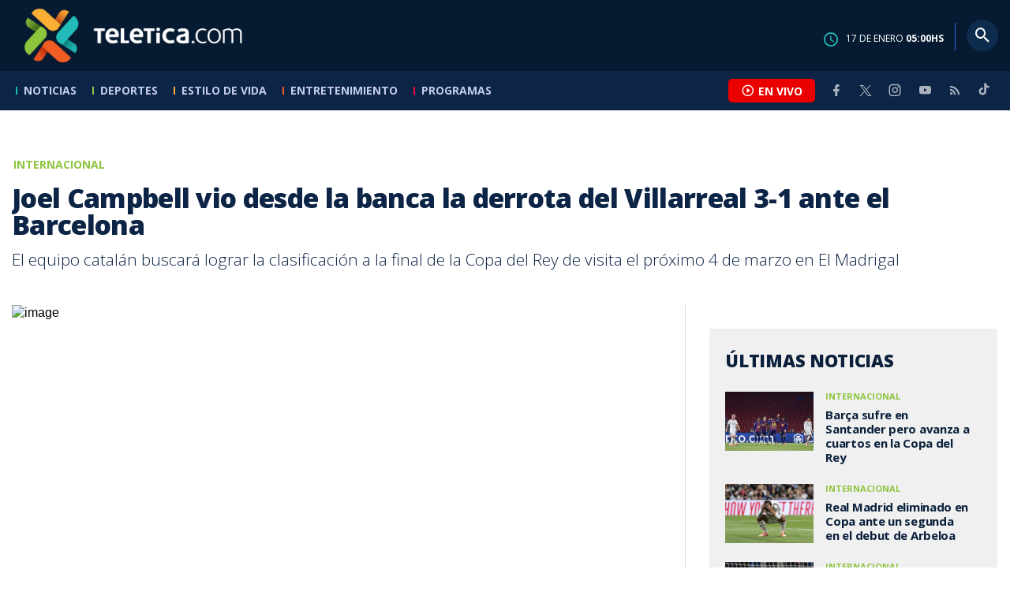

--- FILE ---
content_type: text/html; charset=utf-8
request_url: https://www.teletica.com/internacional/joel-campbell-vio-desde-la-banca-la-derrota-del-villarreal-3-1-ante-el-barcelona_81316
body_size: 9384
content:
<!DOCTYPE html><html lang="es-ES"><head><meta charSet="utf-8" data-next-head=""/><meta name="viewport" content="width=device-width" data-next-head=""/><link rel="preconnect" href="https://fonts.googleapis.com" data-next-head=""/><link rel="preconnect" href="https://fonts.gstatic.com" crossorigin="true" data-next-head=""/><meta name="google-site-verification" content="eIHCXdlTqwVeu80pIRhq0Z3v2Y_nhC5m5AJfsWN8PaU" data-next-head=""/><script async="" src="https://www.googletagmanager.com/gtag/js?id=G-7W0PD14RJ9" data-next-head=""></script><script id="gtm-jsvar" data-next-head="">
                window.dataLayer = window.dataLayer || [];
                var accessType = '';
             </script><script id="gtm-js" data-next-head="">
              (function(w,d,s,l,i){w[l]=w[l]||[];w[l].push({'gtm.start':
              new Date().getTime(),event:'gtm.js'});var f=d.getElementsByTagName(s)[0],
              j=d.createElement(s),dl=l!='dataLayer'?'&l='+l:'';j.async=true;j.src=
              'https://www.googletagmanager.com/gtm.js?id='+i+dl;f.parentNode.insertBefore(j,f);
              })(window,document,'script','dataLayer','GTM-K2K577B8');
             </script><script async="" src="https://www.googletagmanager.com/gtag/js?id=G-1MZBX70JS9" data-next-head=""></script><script id="gtm-js2" data-next-head="">window.dataLayer = window.dataLayer || []; function gtag(){dataLayer.push(arguments);} gtag('js', new Date()); gtag('config', 'G-1MZBX70JS9');</script><script id="google-analytics" data-next-head="">
                function gtag(){dataLayer.push(arguments);}
                gtag('js', new Date());
    
                gtag('config', 'G-7W0PD14RJ9');</script><title data-next-head="">Joel Campbell vio desde la banca la derrota del Villarreal 3-1 ante el Barcelona | Teletica</title><meta name="robots" content="index,follow" data-next-head=""/><meta name="googlebot" content="index,follow" data-next-head=""/><meta name="description" content="El equipo catalán buscará lograr la clasificación a la final de la Copa del Rey de visita el próximo 4 de marzo en El Madrigal" data-next-head=""/><meta name="twitter:card" content="summary_large_image" data-next-head=""/><meta name="twitter:creator" content="@teletica" data-next-head=""/><meta property="og:title" content="Joel Campbell vio desde la banca la derrota del Villarreal 3-1 ante el Barcelona | Teletica" data-next-head=""/><meta property="og:description" content="El equipo catalán buscará lograr la clasificación a la final de la Copa del Rey de visita el próximo 4 de marzo en El Madrigal" data-next-head=""/><meta property="og:url" content="https://www.teletica.com/internacional/joel-campbell-vio-desde-la-banca-la-derrota-del-villarreal-3-1-ante-el-barcelona_81316" data-next-head=""/><meta property="og:type" content="article" data-next-head=""/><meta property="article:published_time" content="2015-02-11T15:19:00Z" data-next-head=""/><meta property="article:modified_time" content="2015-02-11T15:21:00Z" data-next-head=""/><meta property="article:author" content="https://www.teletica.com/autor/afp-agencia_1173" data-next-head=""/><meta property="article:section" content="Internacional" data-next-head=""/><meta property="article:tag" content="Barcelona" data-next-head=""/><meta property="article:tag" content=" Villarreal" data-next-head=""/><meta property="article:tag" content=" semifinales de Copa del Rey" data-next-head=""/><meta property="article:tag" content=" Joel Campbell" data-next-head=""/><meta property="og:image" content="https://static3.teletica.com/Files/183439_940.jpg" data-next-head=""/><meta property="og:image:alt" content="Andrés Iniesta anotó el segundo gol para el equipo del Barcelona." data-next-head=""/><meta property="og:image:width" content="1140" data-next-head=""/><meta property="og:image:height" content="520" data-next-head=""/><meta property="og:site_name" content="Teletica" data-next-head=""/><link rel="canonical" href="https://www.teletica.com/internacional/joel-campbell-vio-desde-la-banca-la-derrota-del-villarreal-3-1-ante-el-barcelona_81316" data-next-head=""/><meta name="keywords" content="Barcelona, Villarreal, semifinales de Copa del Rey, Joel Campbell" data-next-head=""/><meta name="news_keywords" content="Barcelona, Villarreal, semifinales de Copa del Rey, Joel Campbell" data-next-head=""/><link rel="amphtml" href="https://www.teletica.com/amp/internacional/joel-campbell-vio-desde-la-banca-la-derrota-del-villarreal-3-1-ante-el-barcelona_81316" data-next-head=""/><link rel="icon" href="https://assets-teletica.ray.media/assets/teletica/build/img/favicon.png" data-next-head=""/><script data-next-head="">
                    var tipopagina = 'nota';
                    var seccion = 'deportes/futbol/internacional';
                    var vertical = 'deportes/futbol/internacional';
                    var tipoacceso = '';
                    var portal = 'deportes'; 
                  </script><script data-next-head="">
            window.dataLayer = window.dataLayer || [];
            dataLayer.push({
              'tipopagina': 'nota',
              'seccion': 'deportes/futbol/internacional',
              'tipoacceso':'',
              'portal': 'deportes'
          });</script><script type="application/ld+json" data-next-head="">{"@context":"https://schema.org","@type":"NewsArticle","description":"El equipo catalán buscará lograr la clasificación a la final de la Copa del Rey de visita el próximo 4 de marzo en El Madrigal","image":[{"@context":"https://schema.org","@type":"ImageObject","url":"https://static3.teletica.com/Files/183439_940.jpg","height":520,"width":1140},{"@context":"https://schema.org","@type":"ImageObject","url":"https://static3.teletica.com/Files/183439_940.jpg","height":520,"width":760},{"@context":"https://schema.org","@type":"ImageObject","url":"https://static3.teletica.com/Files/183439_940.jpg","height":260,"width":380}],"mainEntityOfPage":{"@type":"WebPage","@id":"https://www.teletica.com/internacional/joel-campbell-vio-desde-la-banca-la-derrota-del-villarreal-3-1-ante-el-barcelona_81316"},"keywords":"Barcelona, Villarreal, semifinales de Copa del Rey, Joel Campbell","headline":"Joel Campbell vio desde la banca la derrota del Villarreal 3-1 ante el Barcelona","url":"https://www.teletica.com/internacional/joel-campbell-vio-desde-la-banca-la-derrota-del-villarreal-3-1-ante-el-barcelona_81316","inLanguage":"es","author":[{"@context":"https://schema.org","@type":"Person","name":"AFP Agencia","url":"https://www.teletica.com/autor/afp-agencia_1173"}],"datePublished":"2015-02-11T15:19:00Z","dateModified":"2015-02-11T15:21:00Z","dateCreated":"2015-02-11T15:19:00Z","publisher":{"@id":"www.teletica.com","@type":"NewsMediaOrganization","name":"Teletica","logo":{"@context":"https://schema.org","@type":"ImageObject","url":"https://static3.teletica.com/assets/teletica/build/img/logo-teletica-black.png","width":228,"height":57}},"copyrightYear":2026,"hasPart":{"@type":"WebPageElement","cssSelector":".detail"},"isPartOf":{"@type":["CreativeWork"],"name":"Teletica","productID":"www.teletica.com:basic","image":"https://static3.teletica.com/assets/teletica/build/img/logo-teletica-black.png","brand":{"@type":"brand","name":"Teletica"}}}</script><script type="application/ld+json" data-next-head="">{"@context":"https://schema.org","@type":"NewsMediaOrganization","name":"Teletica","logo":{"@context":"https://schema.org","@type":"ImageObject","url":"https://static3.teletica.com/assets/teletica/build/img/logo-teletica-black.png","width":228,"height":57},"url":"https://www.teletica.com/","@id":"https://www.teletica.com/","sameAs":["https://www.facebook.com/teleticacom","https://twitter.com/miteletica","https://www.instagram.com/teleticacom","https://www.youtube.com/Teleticacom"]}</script><script type="application/ld+json" data-next-head="">{"@context":"https://schema.org","@type":"BreadcrumbList","itemListElement":[{"@context":"https://schema.org","@type":"ListItem","name":"Teletica","position":1,"item":"https://www.teletica.com/"},{"@context":"https://schema.org","@type":"ListItem","name":"Internacional","position":2,"item":"https://www.teletica.com/deportes/futbol/internacional"},{"@context":"https://schema.org","@type":"ListItem","name":"Joel Campbell vio desde la banca la derrota del Villarreal 3-1 ante el Barcelona","position":3,"item":"https://www.teletica.com/internacional/joel-campbell-vio-desde-la-banca-la-derrota-del-villarreal-3-1-ante-el-barcelona_81316","image":{"@context":"https://schema.org","@type":"ImageObject","url":"https://static3.teletica.com/Files/183439_940.jpg","height":520,"width":1140}}]}</script><link href="https://fonts.googleapis.com/css2?family=Open+Sans:wght@300;400;600;700;800&amp;display=swap" rel="stylesheet"/><link data-next-font="" rel="preconnect" href="/" crossorigin="anonymous"/><link rel="preload" href="/_next/static/css/fac9fb0d517ce026.css" as="style"/><link rel="stylesheet" href="/_next/static/css/fac9fb0d517ce026.css" data-n-g=""/><link rel="preload" href="/_next/static/css/eaf7cef388a413d7.css" as="style"/><link rel="stylesheet" href="/_next/static/css/eaf7cef388a413d7.css"/><link rel="preload" href="/_next/static/css/fb6ce48082555c25.css" as="style"/><link rel="stylesheet" href="/_next/static/css/fb6ce48082555c25.css"/><link rel="preload" href="/_next/static/css/ef46db3751d8e999.css" as="style"/><link rel="stylesheet" href="/_next/static/css/ef46db3751d8e999.css"/><noscript data-n-css=""></noscript><script defer="" nomodule="" src="/_next/static/chunks/polyfills-42372ed130431b0a.js"></script><script id="ads-js" src="https://securepubads.g.doubleclick.net/tag/js/gpt.js" defer="" data-nscript="beforeInteractive"></script><script id="prebid-js" src="https://acdn.adnxs.com/prebid/not-for-prod/1/prebid.js" defer="" data-nscript="beforeInteractive"></script><script id="ads-js-admanager" src="https://tags.newdreamglobal.com/admanager/newglobal.sdk.min.js?v=1.3.8.2&amp;h=www.teletica.com" defer="" data-nscript="beforeInteractive"></script><script id="js-ntv" src="https://s.ntv.io/serve/load.js" defer="" data-nscript="beforeInteractive"></script><script defer="" src="/_next/static/chunks/4587-ebd760b8b8a831ec.js"></script><script defer="" src="/_next/static/chunks/8230-4df9efbe2db5bbac.js"></script><script defer="" src="/_next/static/chunks/980.fc006fad6537f46a.js"></script><script defer="" src="/_next/static/chunks/3469.ae576aefd6fea7a3.js"></script><script defer="" src="/_next/static/chunks/4959-7eae664beed5a6be.js"></script><script defer="" src="/_next/static/chunks/2795.233c7c9abf585474.js"></script><script defer="" src="/_next/static/chunks/1428.f0e28c85cf448230.js"></script><script defer="" src="/_next/static/chunks/1437.8530cdc84b4bcb3d.js"></script><script defer="" src="/_next/static/chunks/7782.bef015448666b5a6.js"></script><script src="/_next/static/chunks/webpack-8f33fa13597475dd.js" defer=""></script><script src="/_next/static/chunks/framework-36e851ed4a9099a0.js" defer=""></script><script src="/_next/static/chunks/main-45a8e1f24266b1af.js" defer=""></script><script src="/_next/static/chunks/pages/_app-3dbc00a18162a7c0.js" defer=""></script><script src="/_next/static/chunks/3875-73bcb424a82e5caf.js" defer=""></script><script src="/_next/static/chunks/1575-59307b48c21511ab.js" defer=""></script><script src="/_next/static/chunks/pages/%5Bsection%5D/%5B...slug%5D-56dd64739bb80e8d.js" defer=""></script><script src="/_next/static/3f52b912891256fa4962a7b703e5de16d3db89d1-v1/_buildManifest.js" defer=""></script><script src="/_next/static/3f52b912891256fa4962a7b703e5de16d3db89d1-v1/_ssgManifest.js" defer=""></script></head><body class="body"><div id="__next"><div data-role="page" class="container page-container"><noscript><iframe src="https://www.googletagmanager.com/ns.html?id=GTM-K2K577B8"
height="0" width="0" style="display:none;visibility:hidden"></iframe></noscript> <script> window.googletag = window.googletag || { cmd: [] };
        googletag.cmd.push(function () {
          
          googletag.defineSlot("/57869717/intro", [1, 1], "div-gpt-ad-1648033296806-0").addService(googletag.pubads());
          googletag.pubads().enableSingleRequest();
          googletag.enableServices();
        });</script>  <script type="text/javascript">
          window._taboola = window._taboola || [];
          _taboola.push({ article: 'auto' });
          if (window.performance && typeof window.performance.mark == 'function') { window.performance.mark('tbl_ic'); }
      </script> <header id="header" class="header theme-deportes "><div id="skyscraper" class="ad ad-sky"></div><div class="header-mid"><div class="wrapper" itemscope="" itemType="https://schema.org/WPHeader"><div class="logo"><a rel="noreferrer" href="/" class="logo-main" aria-label="Teletica.com"></a></div><div class="mobile"><div class="icons"><a rel="noreferrer" href="#!" class="icon icon-nav" aria-label="menu"><i class="mdi mdi-menu"></i></a><a id="btnVivo" rel="noreferrer" href="#!" class="icon icon-vivo"><i class="mdi mdi-play-circle-outline"></i><span class="btnTitle">EN VIVO</span></a></div></div><div class="desktop"><div class="date"><img alt="Clock" loading="lazy" width="18" height="18" decoding="async" data-nimg="1" style="color:transparent" srcSet="/_next/image?url=%2Fimg%2Fclock.png&amp;w=32&amp;q=75 1x, /_next/image?url=%2Fimg%2Fclock.png&amp;w=48&amp;q=75 2x" src="/_next/image?url=%2Fimg%2Fclock.png&amp;w=48&amp;q=75"/><p> de <!-- --> <span>HS</span></p></div><div class="divisor"></div><div class="aside search"><div class="icons"><a rel="noreferrer" href="#!" class="icon icon-search" id="search"><i class="mdi mdi-magnify"></i></a></div><div class="search-bar "><form method="get" action="/buscar/" name="SearchForm"><input id="Query" type="text" name="tag" placeholder="¿Qué buscas?" class="input-search" autoComplete="off" spellcheck="false"/><div class="loader"></div><button class="input-button"><i class="mdi mdi-magnify"></i></button><button class="input-button right-form"><i class="mdi mdi-close"></i></button></form></div></div></div></div></div><div class="header-nav"><div class="wrapper"><nav id="nav-main" class="nav-main "><div class="logo-small"><a href="/" class="logo-main" aria-label="Teletica.com"></a></div><ul id="render-menu" class="navigation main-navigation"><div class="search-bar active"><form method="get" action="/buscar/" name="SearchForm"><input id="Query" type="text" name="tag" placeholder="¿Qué buscas?" class="input-search" autoComplete="off" spellcheck="false"/><div class="loader"></div><button class="input-button" id="search-mobile"><i class="mdi mdi-magnify"></i></button></form></div><li class="dateMobile"><div class="date"><img src="/img/clock.png" alt="Clock" width="20"/><p> de <!-- --> <span>HS</span></p></div></li></ul><div class="vivoAndMedia"><div class="icons"><a id="btnVivo" rel="noreferrer" href="#!" class="icon icon-vivo"><i class="mdi mdi-play-circle-outline "></i><span class="btnTitle">EN VIVO</span></a></div><ul class="social"><li><a rel="noreferrer" target="_blank" href="https://www.facebook.com/teleticacom" class="facebook" title="Facebook"><i class="mdi mdi-facebook"></i></a></li><li><a rel="noreferrer" target="_blank" href="https://twitter.com/miteletica" class="twitter" title="Twitter"><svg id="icon-twitterx" xmlns="http://www.w3.org/2000/svg" width="14" height="14" viewBox="0 0 20.469 19.157" fill="#ffffff"><path id="path1009" d="M483.99,356.79l7.9,10.566-7.952,8.591h1.79l6.963-7.522,5.625,7.522h6.091l-8.348-11.161,7.4-8h-1.79l-6.412,6.927-5.181-6.927Zm2.632,1.318h2.8l12.356,16.521h-2.8Z" transform="translate(-483.94 -356.79)"></path></svg></a></li><li><a rel="noreferrer" target="_blank" href="https://www.instagram.com/teleticacom/" class="instagram" title="Instagram"><i class="mdi mdi-instagram"></i></a></li><li><a rel="noreferrer" target="_blank" href="https://www.youtube.com/Teleticacom" class="youtube" title="You Tube"><i class="mdi mdi-youtube"></i></a></li><li><a rel="noreferrer" href="/rss" title="RSS" class="rss"><i class="mdi mdi-rss"></i></a></li><li><a rel="noreferrer" target="_blank" href="https://www.tiktok.com/@teleticacom" title="TikTok" class="tiktok"><svg id="icon-tiktok" xmlns="http://www.w3.org/2000/svg" width="32" height="32" viewBox="0 0 512 512" fill="#ffffff"><path d="M412.19 118.66a109.27 109.27 0 0 1-9.45-5.5 132.87 132.87 0 0 1-24.27-20.62c-18.1-20.71-24.86-41.72-27.35-56.43h.1C349.14 23.9 350 16 350.13 16h-82.44v318.78c0 4.28 0 8.51-.18 12.69 0 .52-.05 1-.08 1.56 0 .23 0 .47-.05.71v.18a70 70 0 0 1-35.22 55.56 68.8 68.8 0 0 1-34.11 9c-38.41 0-69.54-31.32-69.54-70s31.13-70 69.54-70a68.9 68.9 0 0 1 21.41 3.39l.1-83.94a153.14 153.14 0 0 0-118 34.52 161.79 161.79 0 0 0-35.3 43.53c-3.48 6-16.61 30.11-18.2 69.24-1 22.21 5.67 45.22 8.85 54.73v.2c2 5.6 9.75 24.71 22.38 40.82A167.53 167.53 0 0 0 115 470.66v-.2l.2.2c39.91 27.12 84.16 25.34 84.16 25.34 7.66-.31 33.32 0 62.46-13.81 32.32-15.31 50.72-38.12 50.72-38.12a158.46 158.46 0 0 0 27.64-45.93c7.46-19.61 9.95-43.13 9.95-52.53V176.49c1 .6 14.32 9.41 14.32 9.41s19.19 12.3 49.13 20.31c21.48 5.7 50.42 6.9 50.42 6.9v-81.84c-10.14 1.1-30.73-2.1-51.81-12.61Z"></path></svg></a></li></ul></div></nav></div></div></header><main id="content" class="main detail theme-deportes"><div id="div-gpt-ad-1648033296806-0" class=""></div><div id="leaderboard" class="ad ad-leaderboard"></div><div id="interstitial" class="ad ad-interstitial"></div><div class="scroller-holder"><article class="article template-1"><div class="wrapper"></div><div class="wrapper detail"><div class="heading "><div class="text"><div class="top"><span class="section">Internacional</span></div><h1>Joel Campbell vio desde la banca la derrota del Villarreal 3-1 ante el Barcelona</h1><h2>El equipo catalán buscará lograr la clasificación a la final de la Copa del Rey de visita el próximo 4 de marzo en El Madrigal</h2></div></div><div class="content-aside"><article><div class="media"><div class="holder"><div class="gallery-holder"><figure class="slide slide-image" style="width:100%;display:inline-block"><img alt="image" loading="lazy" decoding="async" data-nimg="fill" style="position:absolute;height:100%;width:100%;left:0;top:0;right:0;bottom:0;object-fit:cover;color:transparent;background-size:cover;background-position:50% 50%;background-repeat:no-repeat;background-image:url(&quot;data:image/svg+xml;charset=utf-8,%3Csvg xmlns=&#x27;http://www.w3.org/2000/svg&#x27; %3E%3Cfilter id=&#x27;b&#x27; color-interpolation-filters=&#x27;sRGB&#x27;%3E%3CfeGaussianBlur stdDeviation=&#x27;20&#x27;/%3E%3CfeColorMatrix values=&#x27;1 0 0 0 0 0 1 0 0 0 0 0 1 0 0 0 0 0 100 -1&#x27; result=&#x27;s&#x27;/%3E%3CfeFlood x=&#x27;0&#x27; y=&#x27;0&#x27; width=&#x27;100%25&#x27; height=&#x27;100%25&#x27;/%3E%3CfeComposite operator=&#x27;out&#x27; in=&#x27;s&#x27;/%3E%3CfeComposite in2=&#x27;SourceGraphic&#x27;/%3E%3CfeGaussianBlur stdDeviation=&#x27;20&#x27;/%3E%3C/filter%3E%3Cimage width=&#x27;100%25&#x27; height=&#x27;100%25&#x27; x=&#x27;0&#x27; y=&#x27;0&#x27; preserveAspectRatio=&#x27;xMidYMid slice&#x27; style=&#x27;filter: url(%23b);&#x27; href=&#x27;https://static3.teletica.com/Files/183439_940.jpg&#x27;/%3E%3C/svg%3E&quot;)" sizes="100vw" srcSet="/_next/image?url=https%3A%2F%2Fstatic3.teletica.com%2FFiles%2F183439_940.jpg&amp;w=640&amp;q=75 640w, /_next/image?url=https%3A%2F%2Fstatic3.teletica.com%2FFiles%2F183439_940.jpg&amp;w=750&amp;q=75 750w, /_next/image?url=https%3A%2F%2Fstatic3.teletica.com%2FFiles%2F183439_940.jpg&amp;w=828&amp;q=75 828w, /_next/image?url=https%3A%2F%2Fstatic3.teletica.com%2FFiles%2F183439_940.jpg&amp;w=1080&amp;q=75 1080w, /_next/image?url=https%3A%2F%2Fstatic3.teletica.com%2FFiles%2F183439_940.jpg&amp;w=1200&amp;q=75 1200w, /_next/image?url=https%3A%2F%2Fstatic3.teletica.com%2FFiles%2F183439_940.jpg&amp;w=1920&amp;q=75 1920w, /_next/image?url=https%3A%2F%2Fstatic3.teletica.com%2FFiles%2F183439_940.jpg&amp;w=2048&amp;q=75 2048w, /_next/image?url=https%3A%2F%2Fstatic3.teletica.com%2FFiles%2F183439_940.jpg&amp;w=3840&amp;q=75 3840w" src="/_next/image?url=https%3A%2F%2Fstatic3.teletica.com%2FFiles%2F183439_940.jpg&amp;w=3840&amp;q=75"/><figcaption class="desc">Andrés Iniesta anotó el segundo gol para el equipo del Barcelona.</figcaption></figure></div></div></div><div class="text-editor"><div class="toolbar"></div><div class="banner-holder banner-internacional"></div><div class="top"><div class="authorDate"><a href="/autor/afp-agencia_1173">Por <strong>AFP Agencia</strong> </a><a class="authorMail" aria-label="Enviar correo al autor" title="Enviar correo al autor" href="/cdn-cgi/l/email-protection#[base64]"><i class="mdi mdi-email icon"></i></a><span>11 de febrero de 2015, 9:19 AM</span></div></div><p><span style="line-height:1.6em">El Barcelona dio un paso importante para jugar la final de la Copa del Rey al vencer 3-1 en su estadio al Villarreal con un gol del argentino Lionel Messi, este miércoles en la ida de las semifinales de la competición.</span></p>

<p><span style="line-height:1.6em">El atacante costarricense Joel Campbell, que recientemente se incorporó a las filas del <em>Submarino Amarillo,</em> observó todo el encuentro desde el banquillo de suplentes.</span></p>

<p>Los goles locales, que pudieron ser cuatro si el brasileño Neymar no hubiera fallado un penal en el minuto 72, los marcaron Messi (41), Andrés Iniesta (49) y Gerard Piqué (64). El tanto visitante, que supuso el empate provisional, lo logró Manuel Trigueros (48).</p>

<p>Con este resultado el Barcelona queda muy cerca de la final de la Copa del Rey y deberá refrendar su clasificación en la vuelta, el 4 de marzo en El Madrigal. El ganador de esta semifinal se enfrentará al vencedor del duelo Athletic-Espanyol, cuyo partido de ida se disputa este miércoles.</p>

<p><strong>- Planteamiento conservador</strong></p>

<p><span style="line-height:1.6em">Consciente de que la vuelta se jugaba en su estadio, el Villarreal renunció a luchar de tú a tú con el Barcelona y decidió esperar en su campo, con la intención de aprovechar un contraataque gracias sus rápidos atacantes.</span></p>

<p>Pero su planteamiento se derrumbó cuando su líder y capitán, el centrocampista Bruno, tuvo que abandonar el campo por lesión en el minuto 32. Le sustituyó Trigueros.</p>

<p>Con el internacional español fuera, empezaron a ocurrir cosas importantes en el partido. En el minuto 41 Messi adelantó a los locales tras aprovechar desde el punto de penal un pase de la muerte del uruguayo Luis Suárez, que había robado el balón al argentino Mateo Musacchio.</p>

<p>En gran forma en este 2015, Messi ha marcado 11 goles (8 en Liga y 3 en Copa) en los 10 partidos que ha disputado este año.</p>

<p>El tanto del cuatro veces Balón de Oro (2009-2012) fue el inicio de los mejores minutos azulgranas. En el 45 Iniesta centró y no llegaron en línea de gol Neymar y Luis Suárez, que tampoco acertó en una ocasión muy clara un minuto más tarde.</p>

<p>En la última acción de la primera parte el portero alemán André Ter Stegen salvó a su equipo tras un remate del argentino Luciano Vietto, que aprovechó un centro del ruso Denis Cheryshev.</p>

<p><span style="line-height:1.6em">Nada más comenzar la segunda mitad Ter Stegen no estuvo tan acertado cuando Luis Suárez perdió el balón y Trigueros disparó desde 25 metros, fuerte pero centrado, pasando el balón por encima de los puños del arquero.</span></p>

<p>Dos minutos más tarde el Barcelona se volvió a poner por delante. Iniesta recuperó el balón, combinó con Suárez y el español intentó buscar de nuevo al uruguayo, siendo Mario el que rechazó la pelota para que el capitán azulgrana marcara.</p>

<p>En el 49 el Villarreal recibió otra mala noticia. El centrocampista mexicano Jonathan dos Santos tiene que retirarse por lesión y entró en su lugar el lateral derecho serbio Antonio Rukavina.</p>

<p>Sin dos de los mejores centrocampistas visitantes, el Barcelona lo tuvo más fácil. En el 65 Messi lanzó un córner y Piqué le ganó la partida por alto a Musacchio para marcar de cabeza.</p>

<p>Otro error de Musacchio, en una noche para olvidar del internacional argentino, pudo significar el cuarto gol local. El árbitro señaló penal por mano del central y Neymar lanzó, pero el arquero Sergio Asenjo acertó la trayectoria y despejó el balón.</p>

<p> </p>
<div class="banner-holder banner-internacional"></div></div><div class="widget widget-tags"><div class="widget-title"><span>Tags</span></div><div class="widget-content"><ul><li><a href="/tag/Barcelona">Barcelona</a></li><li><a href="/tag/%20Villarreal"> Villarreal</a></li><li><a href="/tag/%20semifinales%20de%20Copa%20del%20Rey"> semifinales de Copa del Rey</a></li><li><a href="/tag/%20Joel%20Campbell"> Joel Campbell</a></li></ul></div></div><div class="widget widget-related"><div class="widget-title"><span>Más notas</span></div><div class="widget-content"><div class="taboola"><div id="taboola-below-article-thumbnails-81316"></div></div></div></div></article><aside class="aside"><div id="square" class="ad ad-medium connatix"></div><div id="square" class=""></div><div class="widget widget-list-news"><div class="widget-title"><span>Últimas Noticias</span></div><div class="widget-content" data-node-id="" data-node-style="small"><div class="list-news list-news--order"><div class="holder"></div></div></div></div><div id="halfpage" class="ad ad-halfpage"></div></aside></div></div></article></div></main><footer id="footer" class="footer" itemscope="" itemType="https://schema.org/WPFooter"><div class="top"><div class="wrapper"><div class="logo"><a href="/"></a></div><div class="nav-bottom"><ul><li><a href="/privacidad" title="Política de Privacidad"><strong>Política de Privacidad</strong></a></li><li><a href="/terminos" title="Términos de Uso"><strong>Términos de Uso</strong></a></li><li><a href="/solicitud-eliminacion-usuario" title="Solicitud para Eliminación de Usuario"><strong>Solicitud para eliminación de usuario</strong></a></li></ul></div><div class="nav"><ul></ul></div></div><div class="wrapper"><ul class="social"><li><a rel="noreferrer" target="_blank" href="https://www.facebook.com/teleticacom" class="facebook" title="Facebook"><i class="mdi mdi-facebook"></i></a></li><li><a rel="noreferrer" target="_blank" href="https://twitter.com/miteletica" class="twitter" title="Twitter"><svg id="icon-twitterx" xmlns="http://www.w3.org/2000/svg" width="14" height="14" viewBox="0 0 20.469 19.157" fill="#0c2446"><path id="path1009" d="M483.99,356.79l7.9,10.566-7.952,8.591h1.79l6.963-7.522,5.625,7.522h6.091l-8.348-11.161,7.4-8h-1.79l-6.412,6.927-5.181-6.927Zm2.632,1.318h2.8l12.356,16.521h-2.8Z" transform="translate(-483.94 -356.79)"></path></svg></a></li><li><a rel="noreferrer" target="_blank" href="https://www.instagram.com/teleticacom/" class="instagram" title="Instagram"><i class="mdi mdi-instagram"></i></a></li><li><a rel="noreferrer" target="_blank" href="https://www.youtube.com/Teleticacom" class="youtube" title="You Tube"><i class="mdi mdi-youtube"></i></a></li><li><a rel="noreferrer" href="/rss" title="RSS" class="rss"><i class="mdi mdi-rss"></i></a></li><li><a rel="noreferrer" target="_blank" href="https://www.tiktok.com/@teleticacom" title="TikTok" class="tiktok"><svg id="icon-tiktok" xmlns="http://www.w3.org/2000/svg" width="32" height="32" viewBox="0 0 512 512" fill="#0c2446"><path d="M412.19 118.66a109.27 109.27 0 0 1-9.45-5.5 132.87 132.87 0 0 1-24.27-20.62c-18.1-20.71-24.86-41.72-27.35-56.43h.1C349.14 23.9 350 16 350.13 16h-82.44v318.78c0 4.28 0 8.51-.18 12.69 0 .52-.05 1-.08 1.56 0 .23 0 .47-.05.71v.18a70 70 0 0 1-35.22 55.56 68.8 68.8 0 0 1-34.11 9c-38.41 0-69.54-31.32-69.54-70s31.13-70 69.54-70a68.9 68.9 0 0 1 21.41 3.39l.1-83.94a153.14 153.14 0 0 0-118 34.52 161.79 161.79 0 0 0-35.3 43.53c-3.48 6-16.61 30.11-18.2 69.24-1 22.21 5.67 45.22 8.85 54.73v.2c2 5.6 9.75 24.71 22.38 40.82A167.53 167.53 0 0 0 115 470.66v-.2l.2.2c39.91 27.12 84.16 25.34 84.16 25.34 7.66-.31 33.32 0 62.46-13.81 32.32-15.31 50.72-38.12 50.72-38.12a158.46 158.46 0 0 0 27.64-45.93c7.46-19.61 9.95-43.13 9.95-52.53V176.49c1 .6 14.32 9.41 14.32 9.41s19.19 12.3 49.13 20.31c21.48 5.7 50.42 6.9 50.42 6.9v-81.84c-10.14 1.1-30.73-2.1-51.81-12.61Z"></path></svg></a></li></ul></div></div><div class="bottom"><div class="wrapper"><div class="holder"><p>Copyright © <!-- -->2026<!-- --> <strong>Teletica</strong>. Todos los derechos reservados.</p><a rel="noreferrer" href="//ray.media" target="_blank" class="ray"><i></i><span>powered by</span><strong>ray.media</strong></a></div></div></div></footer><div id="overlay-mask"></div></div></div><script data-cfasync="false" src="/cdn-cgi/scripts/5c5dd728/cloudflare-static/email-decode.min.js"></script><script id="__NEXT_DATA__" type="application/json">{"props":{"pageProps":{"asset":{"LastModificationDate":"2015-02-11T15:21:00Z","Id":81316,"PublicationDate":"2015-02-11T15:19:00Z","Url":"joel-campbell-vio-desde-la-banca-la-derrota-del-villarreal-3-1-ante-el-barcelona","Nodes_Id":[20],"Nodes_en":["Internacional"],"Nodes_slug":["deportes/futbol/internacional"],"Description_en":"El equipo catalán buscará lograr la clasificación a la final de la Copa del Rey de visita el próximo 4 de marzo en El Madrigal","Title_en":"Joel Campbell vio desde la banca la derrota del Villarreal 3-1 ante el Barcelona","Keywords_en":"Barcelona, Villarreal, semifinales de Copa del Rey, Joel Campbell","Content_en":"\u003cp\u003e\u003cspan style=\"line-height: 1.6em;\"\u003eEl Barcelona dio un paso importante para jugar la final de la Copa del Rey al vencer 3-1 en su estadio al Villarreal con un gol del argentino Lionel Messi, este miércoles en la ida de las semifinales de la competición.\u003c/span\u003e\u003c/p\u003e\r\n\r\n\u003cp\u003e\u003cspan style=\"line-height: 1.6em;\"\u003eEl atacante costarricense Joel Campbell, que recientemente se incorporó a las filas del \u003cem\u003eSubmarino Amarillo,\u003c/em\u003e observó todo el encuentro desde el banquillo de suplentes.\u003c/span\u003e\u003c/p\u003e\r\n\r\n\u003cp\u003eLos goles locales, que pudieron ser cuatro si el brasileño Neymar no hubiera fallado un penal en el minuto 72, los marcaron Messi (41), Andrés Iniesta (49) y Gerard Piqué (64). El tanto visitante, que supuso el empate provisional, lo logró Manuel Trigueros (48).\u003c/p\u003e\r\n\r\n\u003cp\u003eCon este resultado el Barcelona queda muy cerca de la final de la Copa del Rey y deberá refrendar su clasificación en la vuelta, el 4 de marzo en El Madrigal. El ganador de esta semifinal se enfrentará al vencedor del duelo Athletic-Espanyol, cuyo partido de ida se disputa este miércoles.\u003c/p\u003e\r\n\r\n\u003cp\u003e\u003cstrong\u003e- Planteamiento conservador\u003c/strong\u003e\u003c/p\u003e\r\n\r\n\u003cp\u003e\u003cspan style=\"line-height: 1.6em;\"\u003eConsciente de que la vuelta se jugaba en su estadio, el Villarreal renunció a luchar de tú a tú con el Barcelona y decidió esperar en su campo, con la intención de aprovechar un contraataque gracias sus rápidos atacantes.\u003c/span\u003e\u003c/p\u003e\r\n\r\n\u003cp\u003ePero su planteamiento se derrumbó cuando su líder y capitán, el centrocampista Bruno, tuvo que abandonar el campo por lesión en el minuto 32. Le sustituyó Trigueros.\u003c/p\u003e\r\n\r\n\u003cp\u003eCon el internacional español fuera, empezaron a ocurrir cosas importantes en el partido. En el minuto 41 Messi adelantó a los locales tras aprovechar desde el punto de penal un pase de la muerte del uruguayo Luis Suárez, que había robado el balón al argentino Mateo Musacchio.\u003c/p\u003e\r\n\r\n\u003cp\u003eEn gran forma en este 2015, Messi ha marcado 11 goles (8 en Liga y 3 en Copa) en los 10 partidos que ha disputado este año.\u003c/p\u003e\r\n\r\n\u003cp\u003eEl tanto del cuatro veces Balón de Oro (2009-2012) fue el inicio de los mejores minutos azulgranas. En el 45 Iniesta centró y no llegaron en línea de gol Neymar y Luis Suárez, que tampoco acertó en una ocasión muy clara un minuto más tarde.\u003c/p\u003e\r\n\r\n\u003cp\u003eEn la última acción de la primera parte el portero alemán André Ter Stegen salvó a su equipo tras un remate del argentino Luciano Vietto, que aprovechó un centro del ruso Denis Cheryshev.\u003c/p\u003e\r\n\r\n\u003cp\u003e\u003cspan style=\"line-height: 1.6em;\"\u003eNada más comenzar la segunda mitad Ter Stegen no estuvo tan acertado cuando Luis Suárez perdió el balón y Trigueros disparó desde 25 metros, fuerte pero centrado, pasando el balón por encima de los puños del arquero.\u003c/span\u003e\u003c/p\u003e\r\n\r\n\u003cp\u003eDos minutos más tarde el Barcelona se volvió a poner por delante. Iniesta recuperó el balón, combinó con Suárez y el español intentó buscar de nuevo al uruguayo, siendo Mario el que rechazó la pelota para que el capitán azulgrana marcara.\u003c/p\u003e\r\n\r\n\u003cp\u003eEn el 49 el Villarreal recibió otra mala noticia. El centrocampista mexicano Jonathan dos Santos tiene que retirarse por lesión y entró en su lugar el lateral derecho serbio Antonio Rukavina.\u003c/p\u003e\r\n\r\n\u003cp\u003eSin dos de los mejores centrocampistas visitantes, el Barcelona lo tuvo más fácil. En el 65 Messi lanzó un córner y Piqué le ganó la partida por alto a Musacchio para marcar de cabeza.\u003c/p\u003e\r\n\r\n\u003cp\u003eOtro error de Musacchio, en una noche para olvidar del internacional argentino, pudo significar el cuarto gol local. El árbitro señaló penal por mano del central y Neymar lanzó, pero el arquero Sergio Asenjo acertó la trayectoria y despejó el balón.\u003c/p\u003e\r\n\r\n\u003cp\u003e \u003c/p\u003e\r\n","TemplateClass":"template-1","TemplateId":1,"MediaUrl":"","MediaDescription":"Andrés Iniesta anotó el segundo gol para el equipo del Barcelona.","MediaDiscriminator":"image","Galleries":[81316],"AuthorId":[1173,1173],"AuthorName":["AFP Agencia"],"MediaSizesPaths":{"Size1Path":"/Files/183439_940.jpg","Size2Path":"/Files/183439_940.jpg","Size3Path":"/Files/183439_940.jpg","Size4Path":"/Files/183439_940.jpg","Size5Path":"/Files/183439_940.jpg"},"MediaGalleries":[]},"section":{"Description":"deportes/futbol/internacional","IsPrint":false,"IsEnabled":false,"IsPublished":true,"IsDiagrammable":false,"Id":20,"ParentNodeId":16,"Title_en":"Internacional","Microsite":"","pageType":"nota"},"datalayer":{"pageType":"nota","troncal":"deportes","vertical":"deportes/futbol/internacional"},"microsite":null,"asideAssets":[],"authors":[{"CreationDate":"2018-06-07T15:24:21.58Z","IsDeleted":false,"Email":"g.sancho@teletica.com","textSearch":["g.sancho@teletica.com","AFP","Agencia"],"IsEnabled":true,"FirstName":"AFP","LastModificationDate":"2026-01-15T03:48:48.533Z","Id":1173,"LastName":"Agencia","LastModificationUser":"e.corrales@teletica.com","CreationUser":"g.sancho@teletica.com","AuthorMedia":"{\"Size1Path\":\"/Files/Sizes/2018/10/2/828115622_380x260.png\",\"Size2Path\":\"/Files/Sizes/2018/10/2/828115622_760x520.png\",\"Size3Path\":\"/Files/Sizes/2018/10/2/828115622_1140x520.png\",\"Size4Path\":\"/Files/Sizes/2018/10/2/828115622_22x10.png\",\"Size5Path\":\"/Files/Sizes/2018/10/2/828115622_15x10.png\"}","_version_":1854353103143305200}],"fakeDate":"15 de enero de 2026, 11:26"},"__N_SSP":true},"page":"/[section]/[...slug]","query":{"section":"internacional","slug":["joel-campbell-vio-desde-la-banca-la-derrota-del-villarreal-3-1-ante-el-barcelona_81316"]},"buildId":"3f52b912891256fa4962a7b703e5de16d3db89d1-v1","runtimeConfig":{"staticFolder":"/static"},"isFallback":false,"isExperimentalCompile":false,"dynamicIds":[70980,3469,41437,7782],"gssp":true,"scriptLoader":[]}</script><script defer src="https://static.cloudflareinsights.com/beacon.min.js/vcd15cbe7772f49c399c6a5babf22c1241717689176015" integrity="sha512-ZpsOmlRQV6y907TI0dKBHq9Md29nnaEIPlkf84rnaERnq6zvWvPUqr2ft8M1aS28oN72PdrCzSjY4U6VaAw1EQ==" data-cf-beacon='{"version":"2024.11.0","token":"b7e9d4f18df14ab8be144ad2d1da342f","server_timing":{"name":{"cfCacheStatus":true,"cfEdge":true,"cfExtPri":true,"cfL4":true,"cfOrigin":true,"cfSpeedBrain":true},"location_startswith":null}}' crossorigin="anonymous"></script>
</body></html>

--- FILE ---
content_type: text/html; charset=utf-8
request_url: https://www.google.com/recaptcha/api2/aframe
body_size: 268
content:
<!DOCTYPE HTML><html><head><meta http-equiv="content-type" content="text/html; charset=UTF-8"></head><body><script nonce="SViukd_jBdNF1z2VQsbR_A">/** Anti-fraud and anti-abuse applications only. See google.com/recaptcha */ try{var clients={'sodar':'https://pagead2.googlesyndication.com/pagead/sodar?'};window.addEventListener("message",function(a){try{if(a.source===window.parent){var b=JSON.parse(a.data);var c=clients[b['id']];if(c){var d=document.createElement('img');d.src=c+b['params']+'&rc='+(localStorage.getItem("rc::a")?sessionStorage.getItem("rc::b"):"");window.document.body.appendChild(d);sessionStorage.setItem("rc::e",parseInt(sessionStorage.getItem("rc::e")||0)+1);localStorage.setItem("rc::h",'1768626047763');}}}catch(b){}});window.parent.postMessage("_grecaptcha_ready", "*");}catch(b){}</script></body></html>

--- FILE ---
content_type: application/javascript; charset=UTF-8
request_url: https://www.teletica.com/_next/static/chunks/2795.233c7c9abf585474.js
body_size: 25576
content:
(self.webpackChunk_N_E=self.webpackChunk_N_E||[]).push([[2795],{33055:()=>{},38910:(e,t,i)=>{"use strict";i.d(t,{R:()=>m,q:()=>v});var s=i(14232),r=i(73121);function l(e){return"object"==typeof e&&null!==e&&e.constructor&&"Object"===Object.prototype.toString.call(e).slice(8,-1)}function n(e,t){let i=["__proto__","constructor","prototype"];Object.keys(t).filter(e=>0>i.indexOf(e)).forEach(i=>{void 0===e[i]?e[i]=t[i]:l(t[i])&&l(e[i])&&Object.keys(t[i]).length>0?t[i].__swiper__?e[i]=t[i]:n(e[i],t[i]):e[i]=t[i]})}function a(e={}){return e.navigation&&void 0===e.navigation.nextEl&&void 0===e.navigation.prevEl}function o(e={}){return e.pagination&&void 0===e.pagination.el}function d(e={}){return e.scrollbar&&void 0===e.scrollbar.el}function p(e=""){let t=e.split(" ").map(e=>e.trim()).filter(e=>!!e),i=[];return t.forEach(e=>{0>i.indexOf(e)&&i.push(e)}),i.join(" ")}let c=["modules","init","_direction","touchEventsTarget","initialSlide","_speed","cssMode","updateOnWindowResize","resizeObserver","nested","focusableElements","_enabled","_width","_height","preventInteractionOnTransition","userAgent","url","_edgeSwipeDetection","_edgeSwipeThreshold","_freeMode","_autoHeight","setWrapperSize","virtualTranslate","_effect","breakpoints","_spaceBetween","_slidesPerView","_grid","_slidesPerGroup","_slidesPerGroupSkip","_slidesPerGroupAuto","_centeredSlides","_centeredSlidesBounds","_slidesOffsetBefore","_slidesOffsetAfter","normalizeSlideIndex","_centerInsufficientSlides","_watchOverflow","roundLengths","touchRatio","touchAngle","simulateTouch","_shortSwipes","_longSwipes","longSwipesRatio","longSwipesMs","_followFinger","allowTouchMove","_threshold","touchMoveStopPropagation","touchStartPreventDefault","touchStartForcePreventDefault","touchReleaseOnEdges","uniqueNavElements","_resistance","_resistanceRatio","_watchSlidesProgress","_grabCursor","preventClicks","preventClicksPropagation","_slideToClickedSlide","_preloadImages","updateOnImagesReady","_loop","_loopAdditionalSlides","_loopedSlides","_loopFillGroupWithBlank","loopPreventsSlide","_rewind","_allowSlidePrev","_allowSlideNext","_swipeHandler","_noSwiping","noSwipingClass","noSwipingSelector","passiveListeners","containerModifierClass","slideClass","slideBlankClass","slideActiveClass","slideDuplicateActiveClass","slideVisibleClass","slideDuplicateClass","slideNextClass","slideDuplicateNextClass","slidePrevClass","slideDuplicatePrevClass","wrapperClass","runCallbacksOnInit","observer","observeParents","observeSlideChildren","a11y","autoplay","_controller","coverflowEffect","cubeEffect","fadeEffect","flipEffect","creativeEffect","cardsEffect","hashNavigation","history","keyboard","lazy","mousewheel","_navigation","_pagination","parallax","_scrollbar","_thumbs","virtual","zoom"];function u(e,t){let i=t.slidesPerView;if(t.breakpoints){let e=r.Ay.prototype.getBreakpoint(t.breakpoints),s=e in t.breakpoints?t.breakpoints[e]:void 0;s&&s.slidesPerView&&(i=s.slidesPerView)}let s=Math.ceil(parseFloat(t.loopedSlides||i,10));return(s+=t.loopAdditionalSlides)>e.length&&(s=e.length),s}function h(e,t){return"undefined"==typeof window?(0,s.useEffect)(e,t):(0,s.useLayoutEffect)(e,t)}function f(){return(f=Object.assign||function(e){for(var t=1;t<arguments.length;t++){var i=arguments[t];for(var s in i)Object.prototype.hasOwnProperty.call(i,s)&&(e[s]=i[s])}return e}).apply(this,arguments)}let m=(0,s.forwardRef)(({className:e,tag:t="div",wrapperTag:i="div",children:m,onSwiper:g,...v}={},b)=>{let w=!1,[C,S]=(0,s.useState)("swiper"),[T,y]=(0,s.useState)(null),[x,E]=(0,s.useState)(!1),M=(0,s.useRef)(!1),k=(0,s.useRef)(null),P=(0,s.useRef)(null),O=(0,s.useRef)(null),$=(0,s.useRef)(null),L=(0,s.useRef)(null),_=(0,s.useRef)(null),A=(0,s.useRef)(null),z=(0,s.useRef)(null),{params:I,passedParams:D,rest:N,events:B}=function(e={}){let t={on:{}},i={},s={};n(t,r.Ay.defaults),n(t,r.Ay.extendedDefaults),t._emitClasses=!0,t.init=!1;let a={},o=c.map(e=>e.replace(/_/,""));return Object.keys(e).forEach(r=>{o.indexOf(r)>=0?l(e[r])?(t[r]={},s[r]={},n(t[r],e[r]),n(s[r],e[r])):(t[r]=e[r],s[r]=e[r]):0===r.search(/on[A-Z]/)&&"function"==typeof e[r]?i[`${r[2].toLowerCase()}${r.substr(3)}`]=e[r]:a[r]=e[r]}),["navigation","pagination","scrollbar"].forEach(e=>{!0===t[e]&&(t[e]={}),!1===t[e]&&delete t[e]}),{params:t,passedParams:s,rest:a,events:i}}(v),{slides:G,slots:j}=function(e){let t=[],i={"container-start":[],"container-end":[],"wrapper-start":[],"wrapper-end":[]};return s.Children.toArray(e).forEach(e=>{if(e.type&&"SwiperSlide"===e.type.displayName)t.push(e);else if(e.props&&e.props.slot&&i[e.props.slot])i[e.props.slot].push(e);else if(e.props&&e.props.children){let r=function e(t){let i=[];return s.Children.toArray(t).forEach(t=>{t.type&&"SwiperSlide"===t.type.displayName?i.push(t):t.props&&t.props.children&&e(t.props.children).forEach(e=>i.push(e))}),i}(e.props.children);r.length>0?r.forEach(e=>t.push(e)):i["container-end"].push(e)}else i["container-end"].push(e)}),{slides:t,slots:i}}(m),V=()=>{E(!x)};if((Object.assign(I.on,{_containerClasses(e,t){S(t)}}),!k.current)&&(Object.assign(I.on,B),w=!0,P.current=new r.Ay(I),P.current.loopCreate=()=>{},P.current.loopDestroy=()=>{},I.loop&&(P.current.loopedSlides=u(G,I)),P.current.virtual&&P.current.params.virtual.enabled)){P.current.virtual.slides=G;let e={cache:!1,slides:G,renderExternal:y,renderExternalUpdate:!1};n(P.current.params.virtual,e),n(P.current.originalParams.virtual,e)}P.current&&P.current.on("_beforeBreakpoint",V);let F=()=>{!w&&B&&P.current&&Object.keys(B).forEach(e=>{P.current.on(e,B[e])})},H=()=>{B&&P.current&&Object.keys(B).forEach(e=>{P.current.off(e,B[e])})};return(0,s.useEffect)(()=>()=>{P.current&&P.current.off("_beforeBreakpoint",V)}),(0,s.useEffect)(()=>{!M.current&&P.current&&(P.current.emitSlidesClasses(),M.current=!0)}),h(()=>{if(b&&(b.current=k.current),k.current)return!function({el:e,nextEl:t,prevEl:i,paginationEl:s,scrollbarEl:r,swiper:l},n){a(n)&&t&&i&&(l.params.navigation.nextEl=t,l.originalParams.navigation.nextEl=t,l.params.navigation.prevEl=i,l.originalParams.navigation.prevEl=i),o(n)&&s&&(l.params.pagination.el=s,l.originalParams.pagination.el=s),d(n)&&r&&(l.params.scrollbar.el=r,l.originalParams.scrollbar.el=r),l.init(e)}({el:k.current,nextEl:L.current,prevEl:_.current,paginationEl:A.current,scrollbarEl:z.current,swiper:P.current},I),g&&g(P.current),()=>{P.current&&!P.current.destroyed&&P.current.destroy(!0,!1)}},[]),h(()=>{F();let e=function(e,t,i,s){let r=[];if(!t)return r;let n=e=>{0>r.indexOf(e)&&r.push(e)},a=s.map(e=>e.key),o=i.map(e=>e.key);return a.join("")!==o.join("")&&n("children"),s.length!==i.length&&n("children"),c.filter(e=>"_"===e[0]).map(e=>e.replace(/_/,"")).forEach(i=>{if(i in e&&i in t)if(l(e[i])&&l(t[i])){let s=Object.keys(e[i]),r=Object.keys(t[i]);s.length!==r.length?n(i):(s.forEach(s=>{e[i][s]!==t[i][s]&&n(i)}),r.forEach(s=>{e[i][s]!==t[i][s]&&n(i)}))}else e[i]!==t[i]&&n(i)}),r}(D,O.current,G,$.current);return O.current=D,$.current=G,e.length&&P.current&&!P.current.destroyed&&function({swiper:e,slides:t,passedParams:i,changedParams:s,nextEl:r,prevEl:a,scrollbarEl:o,paginationEl:d}){let p,c,u,h,f,m=s.filter(e=>"children"!==e&&"direction"!==e),{params:g,pagination:v,navigation:b,scrollbar:w,virtual:C,thumbs:S}=e;s.includes("thumbs")&&i.thumbs&&i.thumbs.swiper&&g.thumbs&&!g.thumbs.swiper&&(p=!0),s.includes("controller")&&i.controller&&i.controller.control&&g.controller&&!g.controller.control&&(c=!0),s.includes("pagination")&&i.pagination&&(i.pagination.el||d)&&(g.pagination||!1===g.pagination)&&v&&!v.el&&(u=!0),s.includes("scrollbar")&&i.scrollbar&&(i.scrollbar.el||o)&&(g.scrollbar||!1===g.scrollbar)&&w&&!w.el&&(h=!0),s.includes("navigation")&&i.navigation&&(i.navigation.prevEl||a)&&(i.navigation.nextEl||r)&&(g.navigation||!1===g.navigation)&&b&&!b.prevEl&&!b.nextEl&&(f=!0);let T=t=>{e[t]&&(e[t].destroy(),"navigation"===t?(g[t].prevEl=void 0,g[t].nextEl=void 0,e[t].prevEl=void 0,e[t].nextEl=void 0):(g[t].el=void 0,e[t].el=void 0))};m.forEach(e=>{if(l(g[e])&&l(i[e]))n(g[e],i[e]);else{let t=i[e];(!0===t||!1===t)&&("navigation"===e||"pagination"===e||"scrollbar"===e)?!1===t&&T(e):g[e]=i[e]}}),s.includes("children")&&C&&g.virtual.enabled?(C.slides=t,C.update(!0)):s.includes("children")&&e.lazy&&e.params.lazy.enabled&&e.lazy.load(),p&&S.init()&&S.update(!0),c&&(e.controller.control=g.controller.control),u&&(d&&(g.pagination.el=d),v.init(),v.render(),v.update()),h&&(o&&(g.scrollbar.el=o),w.init(),w.updateSize(),w.setTranslate()),f&&(r&&(g.navigation.nextEl=r),a&&(g.navigation.prevEl=a),b.init(),b.update()),s.includes("allowSlideNext")&&(e.allowSlideNext=i.allowSlideNext),s.includes("allowSlidePrev")&&(e.allowSlidePrev=i.allowSlidePrev),s.includes("direction")&&e.changeDirection(i.direction,!1),e.update()}({swiper:P.current,slides:G,passedParams:D,changedParams:e,nextEl:L.current,prevEl:_.current,scrollbarEl:z.current,paginationEl:A.current}),()=>{H()}}),h(()=>{!function(e){e&&!e.destroyed&&e.params.virtual&&(!e.params.virtual||e.params.virtual.enabled)&&(e.updateSlides(),e.updateProgress(),e.updateSlidesClasses(),e.lazy&&e.params.lazy.enabled&&e.lazy.load(),e.parallax&&e.params.parallax&&e.params.parallax.enabled&&e.parallax.setTranslate())}(P.current)},[T]),s.createElement(t,f({ref:k,className:p(`${C}${e?` ${e}`:""}`)},N),j["container-start"],a(I)&&s.createElement(s.Fragment,null,s.createElement("div",{ref:_,className:"swiper-button-prev"}),s.createElement("div",{ref:L,className:"swiper-button-next"})),d(I)&&s.createElement("div",{ref:z,className:"swiper-scrollbar"}),o(I)&&s.createElement("div",{ref:A,className:"swiper-pagination"}),s.createElement(i,{className:"swiper-wrapper"},j["wrapper-start"],function(){if(I.virtual){var e=P.current;if(!T)return null;let t=e.isHorizontal()?{[e.rtlTranslate?"right":"left"]:`${T.offset}px`}:{top:`${T.offset}px`};return G.filter((e,t)=>t>=T.from&&t<=T.to).map(i=>s.cloneElement(i,{swiper:e,style:t}))}return!I.loop||P.current&&P.current.destroyed?G.map(e=>s.cloneElement(e,{swiper:P.current})):function(e,t,i){let r=t.map((t,i)=>s.cloneElement(t,{swiper:e,"data-swiper-slide-index":i}));function l(e,t,r){return s.cloneElement(e,{key:`${e.key}-duplicate-${t}-${r}`,className:`${e.props.className||""} ${i.slideDuplicateClass}`})}if(i.loopFillGroupWithBlank){let e=i.slidesPerGroup-r.length%i.slidesPerGroup;if(e!==i.slidesPerGroup)for(let t=0;t<e;t+=1){let e=s.createElement("div",{className:`${i.slideClass} ${i.slideBlankClass}`});r.push(e)}}"auto"!==i.slidesPerView||i.loopedSlides||(i.loopedSlides=r.length);let n=u(r,i),a=[],o=[];return r.forEach((e,t)=>{t<n&&o.push(l(e,t,"prepend")),t<r.length&&t>=r.length-n&&a.push(l(e,t,"append"))}),e&&(e.loopedSlides=n),[...a,...r,...o]}(P.current,G,I)}(),j["wrapper-end"]),j["container-end"])});function g(){return(g=Object.assign||function(e){for(var t=1;t<arguments.length;t++){var i=arguments[t];for(var s in i)Object.prototype.hasOwnProperty.call(i,s)&&(e[s]=i[s])}return e}).apply(this,arguments)}m.displayName="Swiper";let v=(0,s.forwardRef)(({tag:e="div",children:t,className:i="",swiper:r,zoom:l,virtualIndex:n,...a}={},o)=>{let d,c=(0,s.useRef)(null),[u,f]=(0,s.useState)("swiper-slide");function m(e,t,i){t===c.current&&f(i)}h(()=>{if(o&&(o.current=c.current),c.current&&r){if(r.destroyed){"swiper-slide"!==u&&f("swiper-slide");return}return r.on("_slideClass",m),()=>{r&&r.off("_slideClass",m)}}}),h(()=>{r&&c.current&&f(r.getSlideClasses(c.current))},[r]),"function"==typeof t&&(d={isActive:u.indexOf("swiper-slide-active")>=0||u.indexOf("swiper-slide-duplicate-active")>=0,isVisible:u.indexOf("swiper-slide-visible")>=0,isDuplicate:u.indexOf("swiper-slide-duplicate")>=0,isPrev:u.indexOf("swiper-slide-prev")>=0||u.indexOf("swiper-slide-duplicate-prev")>=0,isNext:u.indexOf("swiper-slide-next")>=0||u.indexOf("swiper-slide-duplicate-next")>=0});let v=()=>"function"==typeof t?t(d):t;return s.createElement(e,g({ref:c,className:p(`${u}${i?` ${i}`:""}`),"data-swiper-slide-index":n},a),l?s.createElement("div",{className:"swiper-zoom-container","data-swiper-zoom":"number"==typeof l?l:void 0},v()):v())});v.displayName="SwiperSlide"},67416:()=>{},73121:(e,t,i)=>{"use strict";let s,r,l;function n(e){return null!==e&&"object"==typeof e&&"constructor"in e&&e.constructor===Object}function a(e={},t={}){Object.keys(t).forEach(i=>{void 0===e[i]?e[i]=t[i]:n(t[i])&&n(e[i])&&Object.keys(t[i]).length>0&&a(e[i],t[i])})}i.d(t,{U1:()=>X,Vx:()=>H,dK:()=>q,WO:()=>W,Ay:()=>V});let o={body:{},addEventListener(){},removeEventListener(){},activeElement:{blur(){},nodeName:""},querySelector:()=>null,querySelectorAll:()=>[],getElementById:()=>null,createEvent:()=>({initEvent(){}}),createElement:()=>({children:[],childNodes:[],style:{},setAttribute(){},getElementsByTagName:()=>[]}),createElementNS:()=>({}),importNode:()=>null,location:{hash:"",host:"",hostname:"",href:"",origin:"",pathname:"",protocol:"",search:""}};function d(){let e="undefined"!=typeof document?document:{};return a(e,o),e}let p={document:o,navigator:{userAgent:""},location:{hash:"",host:"",hostname:"",href:"",origin:"",pathname:"",protocol:"",search:""},history:{replaceState(){},pushState(){},go(){},back(){}},CustomEvent:function(){return this},addEventListener(){},removeEventListener(){},getComputedStyle:()=>({getPropertyValue:()=>""}),Image(){},Date(){},screen:{},setTimeout(){},clearTimeout(){},matchMedia:()=>({}),requestAnimationFrame:e=>"undefined"==typeof setTimeout?(e(),null):setTimeout(e,0),cancelAnimationFrame(e){"undefined"!=typeof setTimeout&&clearTimeout(e)}};function c(){let e="undefined"!=typeof window?window:{};return a(e,p),e}class u extends Array{constructor(e){"number"==typeof e?super(e):(super(...e||[]),function(e){let t=e.__proto__;Object.defineProperty(e,"__proto__",{get:()=>t,set(e){t.__proto__=e}})}(this))}}function h(e=[]){let t=[];return e.forEach(e=>{Array.isArray(e)?t.push(...h(e)):t.push(e)}),t}function f(e,t){return Array.prototype.filter.call(e,t)}function m(e,t){let i=c(),s=d(),r=[];if(!t&&e instanceof u)return e;if(!e)return new u(r);if("string"==typeof e){let i=e.trim();if(i.indexOf("<")>=0&&i.indexOf(">")>=0){let e="div";0===i.indexOf("<li")&&(e="ul"),0===i.indexOf("<tr")&&(e="tbody"),(0===i.indexOf("<td")||0===i.indexOf("<th"))&&(e="tr"),0===i.indexOf("<tbody")&&(e="table"),0===i.indexOf("<option")&&(e="select");let t=s.createElement(e);t.innerHTML=i;for(let e=0;e<t.childNodes.length;e+=1)r.push(t.childNodes[e])}else r=function(e,t){if("string"!=typeof e)return[e];let i=[],s=t.querySelectorAll(e);for(let e=0;e<s.length;e+=1)i.push(s[e]);return i}(e.trim(),t||s)}else if(e.nodeType||e===i||e===s)r.push(e);else if(Array.isArray(e)){if(e instanceof u)return e;r=e}return new u(function(e){let t=[];for(let i=0;i<e.length;i+=1)-1===t.indexOf(e[i])&&t.push(e[i]);return t}(r))}m.fn=u.prototype;let g="resize scroll".split(" ");function v(e){return function(...t){if(void 0===t[0]){for(let t=0;t<this.length;t+=1)0>g.indexOf(e)&&(e in this[t]?this[t][e]():m(this[t]).trigger(e));return this}return this.on(e,...t)}}v("click"),v("blur"),v("focus"),v("focusin"),v("focusout"),v("keyup"),v("keydown"),v("keypress"),v("submit"),v("change"),v("mousedown"),v("mousemove"),v("mouseup"),v("mouseenter"),v("mouseleave"),v("mouseout"),v("mouseover"),v("touchstart"),v("touchend"),v("touchmove"),v("resize"),v("scroll");let b={addClass:function(...e){let t=h(e.map(e=>e.split(" ")));return this.forEach(e=>{e.classList.add(...t)}),this},removeClass:function(...e){let t=h(e.map(e=>e.split(" ")));return this.forEach(e=>{e.classList.remove(...t)}),this},hasClass:function(...e){let t=h(e.map(e=>e.split(" ")));return f(this,e=>t.filter(t=>e.classList.contains(t)).length>0).length>0},toggleClass:function(...e){let t=h(e.map(e=>e.split(" ")));this.forEach(e=>{t.forEach(t=>{e.classList.toggle(t)})})},attr:function(e,t){if(1==arguments.length&&"string"==typeof e)return this[0]?this[0].getAttribute(e):void 0;for(let i=0;i<this.length;i+=1)if(2==arguments.length)this[i].setAttribute(e,t);else for(let t in e)this[i][t]=e[t],this[i].setAttribute(t,e[t]);return this},removeAttr:function(e){for(let t=0;t<this.length;t+=1)this[t].removeAttribute(e);return this},transform:function(e){for(let t=0;t<this.length;t+=1)this[t].style.transform=e;return this},transition:function(e){for(let t=0;t<this.length;t+=1)this[t].style.transitionDuration="string"!=typeof e?`${e}ms`:e;return this},on:function(...e){let t,[i,s,r,l]=e;function n(e){let t=e.target;if(!t)return;let i=e.target.dom7EventData||[];if(0>i.indexOf(e)&&i.unshift(e),m(t).is(s))r.apply(t,i);else{let e=m(t).parents();for(let t=0;t<e.length;t+=1)m(e[t]).is(s)&&r.apply(e[t],i)}}function a(e){let t=e&&e.target&&e.target.dom7EventData||[];0>t.indexOf(e)&&t.unshift(e),r.apply(this,t)}"function"==typeof e[1]&&([i,r,l]=e,s=void 0),l||(l=!1);let o=i.split(" ");for(let e=0;e<this.length;e+=1){let i=this[e];if(s)for(t=0;t<o.length;t+=1){let e=o[t];i.dom7LiveListeners||(i.dom7LiveListeners={}),i.dom7LiveListeners[e]||(i.dom7LiveListeners[e]=[]),i.dom7LiveListeners[e].push({listener:r,proxyListener:n}),i.addEventListener(e,n,l)}else for(t=0;t<o.length;t+=1){let e=o[t];i.dom7Listeners||(i.dom7Listeners={}),i.dom7Listeners[e]||(i.dom7Listeners[e]=[]),i.dom7Listeners[e].push({listener:r,proxyListener:a}),i.addEventListener(e,a,l)}}return this},off:function(...e){let[t,i,s,r]=e;"function"==typeof e[1]&&([t,s,r]=e,i=void 0),r||(r=!1);let l=t.split(" ");for(let e=0;e<l.length;e+=1){let t=l[e];for(let e=0;e<this.length;e+=1){let l,n=this[e];if(!i&&n.dom7Listeners?l=n.dom7Listeners[t]:i&&n.dom7LiveListeners&&(l=n.dom7LiveListeners[t]),l&&l.length)for(let e=l.length-1;e>=0;e-=1){let i=l[e];s&&i.listener===s||s&&i.listener&&i.listener.dom7proxy&&i.listener.dom7proxy===s?(n.removeEventListener(t,i.proxyListener,r),l.splice(e,1)):s||(n.removeEventListener(t,i.proxyListener,r),l.splice(e,1))}}}return this},trigger:function(...e){let t=c(),i=e[0].split(" "),s=e[1];for(let r=0;r<i.length;r+=1){let l=i[r];for(let i=0;i<this.length;i+=1){let r=this[i];if(t.CustomEvent){let i=new t.CustomEvent(l,{detail:s,bubbles:!0,cancelable:!0});r.dom7EventData=e.filter((e,t)=>t>0),r.dispatchEvent(i),r.dom7EventData=[],delete r.dom7EventData}}}return this},transitionEnd:function(e){let t=this;return e&&t.on("transitionend",function i(s){s.target===this&&(e.call(this,s),t.off("transitionend",i))}),this},outerWidth:function(e){if(this.length>0){if(e){let e=this.styles();return this[0].offsetWidth+parseFloat(e.getPropertyValue("margin-right"))+parseFloat(e.getPropertyValue("margin-left"))}return this[0].offsetWidth}return null},outerHeight:function(e){if(this.length>0){if(e){let e=this.styles();return this[0].offsetHeight+parseFloat(e.getPropertyValue("margin-top"))+parseFloat(e.getPropertyValue("margin-bottom"))}return this[0].offsetHeight}return null},styles:function(){let e=c();return this[0]?e.getComputedStyle(this[0],null):{}},offset:function(){if(this.length>0){let e=c(),t=d(),i=this[0],s=i.getBoundingClientRect(),r=t.body,l=i.clientTop||r.clientTop||0,n=i.clientLeft||r.clientLeft||0,a=i===e?e.scrollY:i.scrollTop,o=i===e?e.scrollX:i.scrollLeft;return{top:s.top+a-l,left:s.left+o-n}}return null},css:function(e,t){let i,s=c();if(1==arguments.length)if("string"==typeof e){if(this[0])return s.getComputedStyle(this[0],null).getPropertyValue(e)}else{for(i=0;i<this.length;i+=1)for(let t in e)this[i].style[t]=e[t];return this}if(2==arguments.length&&"string"==typeof e)for(i=0;i<this.length;i+=1)this[i].style[e]=t;return this},each:function(e){return e&&this.forEach((t,i)=>{e.apply(t,[t,i])}),this},html:function(e){if(void 0===e)return this[0]?this[0].innerHTML:null;for(let t=0;t<this.length;t+=1)this[t].innerHTML=e;return this},text:function(e){if(void 0===e)return this[0]?this[0].textContent.trim():null;for(let t=0;t<this.length;t+=1)this[t].textContent=e;return this},is:function(e){let t,i,s=c(),r=d(),l=this[0];if(!l||void 0===e)return!1;if("string"==typeof e){if(l.matches)return l.matches(e);if(l.webkitMatchesSelector)return l.webkitMatchesSelector(e);if(l.msMatchesSelector)return l.msMatchesSelector(e);for(i=0,t=m(e);i<t.length;i+=1)if(t[i]===l)return!0;return!1}if(e===r)return l===r;if(e===s)return l===s;if(e.nodeType||e instanceof u){for(i=0,t=e.nodeType?[e]:e;i<t.length;i+=1)if(t[i]===l)return!0}return!1},index:function(){let e,t=this[0];if(t){for(e=0;null!==(t=t.previousSibling);)1===t.nodeType&&(e+=1);return e}},eq:function(e){if(void 0===e)return this;let t=this.length;if(e>t-1)return m([]);if(e<0){let i=t+e;return i<0?m([]):m([this[i]])}return m([this[e]])},append:function(...e){let t,i=d();for(let s=0;s<e.length;s+=1){t=e[s];for(let e=0;e<this.length;e+=1)if("string"==typeof t){let s=i.createElement("div");for(s.innerHTML=t;s.firstChild;)this[e].appendChild(s.firstChild)}else if(t instanceof u)for(let i=0;i<t.length;i+=1)this[e].appendChild(t[i]);else this[e].appendChild(t)}return this},prepend:function(e){let t,i,s=d();for(t=0;t<this.length;t+=1)if("string"==typeof e){let r=s.createElement("div");for(r.innerHTML=e,i=r.childNodes.length-1;i>=0;i-=1)this[t].insertBefore(r.childNodes[i],this[t].childNodes[0])}else if(e instanceof u)for(i=0;i<e.length;i+=1)this[t].insertBefore(e[i],this[t].childNodes[0]);else this[t].insertBefore(e,this[t].childNodes[0]);return this},next:function(e){if(this.length>0){if(e)return this[0].nextElementSibling&&m(this[0].nextElementSibling).is(e)?m([this[0].nextElementSibling]):m([]);if(this[0].nextElementSibling)return m([this[0].nextElementSibling])}return m([])},nextAll:function(e){let t=[],i=this[0];if(!i)return m([]);for(;i.nextElementSibling;){let s=i.nextElementSibling;e?m(s).is(e)&&t.push(s):t.push(s),i=s}return m(t)},prev:function(e){if(this.length>0){let t=this[0];if(e)return t.previousElementSibling&&m(t.previousElementSibling).is(e)?m([t.previousElementSibling]):m([]);if(t.previousElementSibling)return m([t.previousElementSibling])}return m([])},prevAll:function(e){let t=[],i=this[0];if(!i)return m([]);for(;i.previousElementSibling;){let s=i.previousElementSibling;e?m(s).is(e)&&t.push(s):t.push(s),i=s}return m(t)},parent:function(e){let t=[];for(let i=0;i<this.length;i+=1)null!==this[i].parentNode&&(e?m(this[i].parentNode).is(e)&&t.push(this[i].parentNode):t.push(this[i].parentNode));return m(t)},parents:function(e){let t=[];for(let i=0;i<this.length;i+=1){let s=this[i].parentNode;for(;s;)e?m(s).is(e)&&t.push(s):t.push(s),s=s.parentNode}return m(t)},closest:function(e){let t=this;return void 0===e?m([]):(t.is(e)||(t=t.parents(e).eq(0)),t)},find:function(e){let t=[];for(let i=0;i<this.length;i+=1){let s=this[i].querySelectorAll(e);for(let e=0;e<s.length;e+=1)t.push(s[e])}return m(t)},children:function(e){let t=[];for(let i=0;i<this.length;i+=1){let s=this[i].children;for(let i=0;i<s.length;i+=1)(!e||m(s[i]).is(e))&&t.push(s[i])}return m(t)},filter:function(e){return m(f(this,e))},remove:function(){for(let e=0;e<this.length;e+=1)this[e].parentNode&&this[e].parentNode.removeChild(this[e]);return this}};function w(e,t=0){return setTimeout(e,t)}function C(){return Date.now()}function S(e){return"object"==typeof e&&null!==e&&e.constructor&&"Object"===Object.prototype.toString.call(e).slice(8,-1)}function T(...e){let t=Object(e[0]),i=["__proto__","constructor","prototype"];for(let s=1;s<e.length;s+=1){let r=e[s];if(null!=r&&("undefined"!=typeof window&&void 0!==window.HTMLElement?!(r instanceof HTMLElement):!r||1!==r.nodeType&&11!==r.nodeType)){let e=Object.keys(Object(r)).filter(e=>0>i.indexOf(e));for(let i=0,s=e.length;i<s;i+=1){let s=e[i],l=Object.getOwnPropertyDescriptor(r,s);void 0!==l&&l.enumerable&&(S(t[s])&&S(r[s])?r[s].__swiper__?t[s]=r[s]:T(t[s],r[s]):!S(t[s])&&S(r[s])?(t[s]={},r[s].__swiper__?t[s]=r[s]:T(t[s],r[s])):t[s]=r[s])}}}return t}function y(e,t,i){e.style.setProperty(t,i)}function x({swiper:e,targetPosition:t,side:i}){let s,r=c(),l=-e.translate,n=null,a=e.params.speed;e.wrapperEl.style.scrollSnapType="none",r.cancelAnimationFrame(e.cssModeFrameID);let o=t>l?"next":"prev",d=(e,t)=>"next"===o&&e>=t||"prev"===o&&e<=t,p=()=>{s=new Date().getTime(),null===n&&(n=s);let o=l+(.5-Math.cos(Math.max(Math.min((s-n)/a,1),0)*Math.PI)/2)*(t-l);if(d(o,t)&&(o=t),e.wrapperEl.scrollTo({[i]:o}),d(o,t)){e.wrapperEl.style.overflow="hidden",e.wrapperEl.style.scrollSnapType="",setTimeout(()=>{e.wrapperEl.style.overflow="",e.wrapperEl.scrollTo({[i]:o})}),r.cancelAnimationFrame(e.cssModeFrameID);return}e.cssModeFrameID=r.requestAnimationFrame(p)};p()}function E(){return s||(s=function(){let e=c(),t=d();return{smoothScroll:t.documentElement&&"scrollBehavior"in t.documentElement.style,touch:!!("ontouchstart"in e||e.DocumentTouch&&t instanceof e.DocumentTouch),passiveListener:function(){let t=!1;try{let i=Object.defineProperty({},"passive",{get(){t=!0}});e.addEventListener("testPassiveListener",null,i)}catch(e){}return t}(),gestures:"ongesturestart"in e}}()),s}function M({swiper:e,runCallbacks:t,direction:i,step:s}){let{activeIndex:r,previousIndex:l}=e,n=i;if(n||(n=r>l?"next":r<l?"prev":"reset"),e.emit(`transition${s}`),t&&r!==l){if("reset"===n)return void e.emit(`slideResetTransition${s}`);e.emit(`slideChangeTransition${s}`),"next"===n?e.emit(`slideNextTransition${s}`):e.emit(`slidePrevTransition${s}`)}}function k(e){let t=d(),i=c(),s=this.touchEventsData,{params:r,touches:l,enabled:n}=this;if(!n||this.animating&&r.preventInteractionOnTransition)return;!this.animating&&r.cssMode&&r.loop&&this.loopFix();let a=e;a.originalEvent&&(a=a.originalEvent);let o=m(a.target);if("wrapper"===r.touchEventsTarget&&!o.closest(this.wrapperEl).length||(s.isTouchEvent="touchstart"===a.type,!s.isTouchEvent&&"which"in a&&3===a.which||!s.isTouchEvent&&"button"in a&&a.button>0||s.isTouched&&s.isMoved))return;r.noSwipingClass&&""!==r.noSwipingClass&&a.target&&a.target.shadowRoot&&e.path&&e.path[0]&&(o=m(e.path[0]));let p=r.noSwipingSelector?r.noSwipingSelector:`.${r.noSwipingClass}`,u=!!(a.target&&a.target.shadowRoot);if(r.noSwiping&&(u?function(e,t=this){return function t(i){return i&&i!==d()&&i!==c()?(i.assignedSlot&&(i=i.assignedSlot),i.closest(e)||t(i.getRootNode().host)):null}(t)}(p,a.target):o.closest(p)[0])){this.allowClick=!0;return}if(r.swipeHandler&&!o.closest(r.swipeHandler)[0])return;l.currentX="touchstart"===a.type?a.targetTouches[0].pageX:a.pageX,l.currentY="touchstart"===a.type?a.targetTouches[0].pageY:a.pageY;let h=l.currentX,f=l.currentY,g=r.edgeSwipeDetection||r.iOSEdgeSwipeDetection,v=r.edgeSwipeThreshold||r.iOSEdgeSwipeThreshold;if(g&&(h<=v||h>=i.innerWidth-v))if("prevent"!==g)return;else e.preventDefault();if(Object.assign(s,{isTouched:!0,isMoved:!1,allowTouchCallbacks:!0,isScrolling:void 0,startMoving:void 0}),l.startX=h,l.startY=f,s.touchStartTime=C(),this.allowClick=!0,this.updateSize(),this.swipeDirection=void 0,r.threshold>0&&(s.allowThresholdMove=!1),"touchstart"!==a.type){let e=!0;o.is(s.focusableElements)&&(e=!1),t.activeElement&&m(t.activeElement).is(s.focusableElements)&&t.activeElement!==o[0]&&t.activeElement.blur();let i=e&&this.allowTouchMove&&r.touchStartPreventDefault;(r.touchStartForcePreventDefault||i)&&!o[0].isContentEditable&&a.preventDefault()}this.emit("touchStart",a)}function P(e){let t=d(),i=this.touchEventsData,{params:s,touches:r,rtlTranslate:l,enabled:n}=this;if(!n)return;let a=e;if(a.originalEvent&&(a=a.originalEvent),!i.isTouched){i.startMoving&&i.isScrolling&&this.emit("touchMoveOpposite",a);return}if(i.isTouchEvent&&"touchmove"!==a.type)return;let o="touchmove"===a.type&&a.targetTouches&&(a.targetTouches[0]||a.changedTouches[0]),p="touchmove"===a.type?o.pageX:a.pageX,c="touchmove"===a.type?o.pageY:a.pageY;if(a.preventedByNestedSwiper){r.startX=p,r.startY=c;return}if(!this.allowTouchMove){this.allowClick=!1,i.isTouched&&(Object.assign(r,{startX:p,startY:c,currentX:p,currentY:c}),i.touchStartTime=C());return}if(i.isTouchEvent&&s.touchReleaseOnEdges&&!s.loop){if(this.isVertical()){if(c<r.startY&&this.translate<=this.maxTranslate()||c>r.startY&&this.translate>=this.minTranslate()){i.isTouched=!1,i.isMoved=!1;return}}else if(p<r.startX&&this.translate<=this.maxTranslate()||p>r.startX&&this.translate>=this.minTranslate())return}if(i.isTouchEvent&&t.activeElement&&a.target===t.activeElement&&m(a.target).is(i.focusableElements)){i.isMoved=!0,this.allowClick=!1;return}if(i.allowTouchCallbacks&&this.emit("touchMove",a),a.targetTouches&&a.targetTouches.length>1)return;r.currentX=p,r.currentY=c;let u=r.currentX-r.startX,h=r.currentY-r.startY;if(this.params.threshold&&Math.sqrt(u**2+h**2)<this.params.threshold)return;if(void 0===i.isScrolling){let e;this.isHorizontal()&&r.currentY===r.startY||this.isVertical()&&r.currentX===r.startX?i.isScrolling=!1:u*u+h*h>=25&&(e=180*Math.atan2(Math.abs(h),Math.abs(u))/Math.PI,i.isScrolling=this.isHorizontal()?e>s.touchAngle:90-e>s.touchAngle)}if(i.isScrolling&&this.emit("touchMoveOpposite",a),void 0===i.startMoving&&(r.currentX!==r.startX||r.currentY!==r.startY)&&(i.startMoving=!0),i.isScrolling){i.isTouched=!1;return}if(!i.startMoving)return;this.allowClick=!1,!s.cssMode&&a.cancelable&&a.preventDefault(),s.touchMoveStopPropagation&&!s.nested&&a.stopPropagation(),i.isMoved||(s.loop&&!s.cssMode&&this.loopFix(),i.startTranslate=this.getTranslate(),this.setTransition(0),this.animating&&this.$wrapperEl.trigger("webkitTransitionEnd transitionend"),i.allowMomentumBounce=!1,s.grabCursor&&(!0===this.allowSlideNext||!0===this.allowSlidePrev)&&this.setGrabCursor(!0),this.emit("sliderFirstMove",a)),this.emit("sliderMove",a),i.isMoved=!0;let f=this.isHorizontal()?u:h;r.diff=f,f*=s.touchRatio,l&&(f=-f),this.swipeDirection=f>0?"prev":"next",i.currentTranslate=f+i.startTranslate;let g=!0,v=s.resistanceRatio;if(s.touchReleaseOnEdges&&(v=0),f>0&&i.currentTranslate>this.minTranslate()?(g=!1,s.resistance&&(i.currentTranslate=this.minTranslate()-1+(-this.minTranslate()+i.startTranslate+f)**v)):f<0&&i.currentTranslate<this.maxTranslate()&&(g=!1,s.resistance&&(i.currentTranslate=this.maxTranslate()+1-(this.maxTranslate()-i.startTranslate-f)**v)),g&&(a.preventedByNestedSwiper=!0),!this.allowSlideNext&&"next"===this.swipeDirection&&i.currentTranslate<i.startTranslate&&(i.currentTranslate=i.startTranslate),!this.allowSlidePrev&&"prev"===this.swipeDirection&&i.currentTranslate>i.startTranslate&&(i.currentTranslate=i.startTranslate),this.allowSlidePrev||this.allowSlideNext||(i.currentTranslate=i.startTranslate),s.threshold>0)if(Math.abs(f)>s.threshold||i.allowThresholdMove){if(!i.allowThresholdMove){i.allowThresholdMove=!0,r.startX=r.currentX,r.startY=r.currentY,i.currentTranslate=i.startTranslate,r.diff=this.isHorizontal()?r.currentX-r.startX:r.currentY-r.startY;return}}else{i.currentTranslate=i.startTranslate;return}s.followFinger&&!s.cssMode&&((s.freeMode&&s.freeMode.enabled&&this.freeMode||s.watchSlidesProgress)&&(this.updateActiveIndex(),this.updateSlidesClasses()),this.params.freeMode&&s.freeMode.enabled&&this.freeMode&&this.freeMode.onTouchMove(),this.updateProgress(i.currentTranslate),this.setTranslate(i.currentTranslate))}function O(e){let t,i=this,s=i.touchEventsData,{params:r,touches:l,rtlTranslate:n,slidesGrid:a,enabled:o}=i;if(!o)return;let d=e;if(d.originalEvent&&(d=d.originalEvent),s.allowTouchCallbacks&&i.emit("touchEnd",d),s.allowTouchCallbacks=!1,!s.isTouched){s.isMoved&&r.grabCursor&&i.setGrabCursor(!1),s.isMoved=!1,s.startMoving=!1;return}r.grabCursor&&s.isMoved&&s.isTouched&&(!0===i.allowSlideNext||!0===i.allowSlidePrev)&&i.setGrabCursor(!1);let p=C(),c=p-s.touchStartTime;if(i.allowClick){let e=d.path||d.composedPath&&d.composedPath();i.updateClickedSlide(e&&e[0]||d.target),i.emit("tap click",d),c<300&&p-s.lastClickTime<300&&i.emit("doubleTap doubleClick",d)}if(s.lastClickTime=C(),w(()=>{i.destroyed||(i.allowClick=!0)}),!s.isTouched||!s.isMoved||!i.swipeDirection||0===l.diff||s.currentTranslate===s.startTranslate){s.isTouched=!1,s.isMoved=!1,s.startMoving=!1;return}if(s.isTouched=!1,s.isMoved=!1,s.startMoving=!1,t=r.followFinger?n?i.translate:-i.translate:-s.currentTranslate,r.cssMode)return;if(i.params.freeMode&&r.freeMode.enabled)return void i.freeMode.onTouchEnd({currentPos:t});let u=0,h=i.slidesSizesGrid[0];for(let e=0;e<a.length;e+=e<r.slidesPerGroupSkip?1:r.slidesPerGroup){let i=e<r.slidesPerGroupSkip-1?1:r.slidesPerGroup;void 0!==a[e+i]?t>=a[e]&&t<a[e+i]&&(u=e,h=a[e+i]-a[e]):t>=a[e]&&(u=e,h=a[a.length-1]-a[a.length-2])}let f=(t-a[u])/h,m=u<r.slidesPerGroupSkip-1?1:r.slidesPerGroup;if(c>r.longSwipesMs){if(!r.longSwipes)return void i.slideTo(i.activeIndex);"next"===i.swipeDirection&&(f>=r.longSwipesRatio?i.slideTo(u+m):i.slideTo(u)),"prev"===i.swipeDirection&&(f>1-r.longSwipesRatio?i.slideTo(u+m):i.slideTo(u))}else{if(!r.shortSwipes)return void i.slideTo(i.activeIndex);i.navigation&&(d.target===i.navigation.nextEl||d.target===i.navigation.prevEl)?d.target===i.navigation.nextEl?i.slideTo(u+m):i.slideTo(u):("next"===i.swipeDirection&&i.slideTo(u+m),"prev"===i.swipeDirection&&i.slideTo(u))}}function $(){let{params:e,el:t}=this;if(t&&0===t.offsetWidth)return;e.breakpoints&&this.setBreakpoint();let{allowSlideNext:i,allowSlidePrev:s,snapGrid:r}=this;this.allowSlideNext=!0,this.allowSlidePrev=!0,this.updateSize(),this.updateSlides(),this.updateSlidesClasses(),("auto"===e.slidesPerView||e.slidesPerView>1)&&this.isEnd&&!this.isBeginning&&!this.params.centeredSlides?this.slideTo(this.slides.length-1,0,!1,!0):this.slideTo(this.activeIndex,0,!1,!0),this.autoplay&&this.autoplay.running&&this.autoplay.paused&&this.autoplay.run(),this.allowSlidePrev=s,this.allowSlideNext=i,this.params.watchOverflow&&r!==this.snapGrid&&this.checkOverflow()}function L(e){this.enabled&&!this.allowClick&&(this.params.preventClicks&&e.preventDefault(),this.params.preventClicksPropagation&&this.animating&&(e.stopPropagation(),e.stopImmediatePropagation()))}function _(){let e,{wrapperEl:t,rtlTranslate:i,enabled:s}=this;if(!s)return;this.previousTranslate=this.translate,this.isHorizontal()?this.translate=-t.scrollLeft:this.translate=-t.scrollTop,-0===this.translate&&(this.translate=0),this.updateActiveIndex(),this.updateSlidesClasses();let r=this.maxTranslate()-this.minTranslate();(0===r?0:(this.translate-this.minTranslate())/r)!==this.progress&&this.updateProgress(i?-this.translate:this.translate),this.emit("setTranslate",this.translate,!1)}Object.keys(b).forEach(e=>{Object.defineProperty(m.fn,e,{value:b[e],writable:!0})});let A=!1;function z(){}let I=(e,t)=>{let i=d(),{params:s,touchEvents:r,el:l,wrapperEl:n,device:a,support:o}=e,p=!!s.nested,c="on"===t?"addEventListener":"removeEventListener";if(o.touch){let t="touchstart"===r.start&&!!o.passiveListener&&!!s.passiveListeners&&{passive:!0,capture:!1};l[c](r.start,e.onTouchStart,t),l[c](r.move,e.onTouchMove,o.passiveListener?{passive:!1,capture:p}:p),l[c](r.end,e.onTouchEnd,t),r.cancel&&l[c](r.cancel,e.onTouchEnd,t)}else l[c](r.start,e.onTouchStart,!1),i[c](r.move,e.onTouchMove,p),i[c](r.end,e.onTouchEnd,!1);(s.preventClicks||s.preventClicksPropagation)&&l[c]("click",e.onClick,!0),s.cssMode&&n[c]("scroll",e.onScroll),s.updateOnWindowResize?e[t](a.ios||a.android?"resize orientationchange observerUpdate":"resize observerUpdate",$,!0):e[t]("observerUpdate",$,!0)},D=(e,t)=>e.grid&&t.grid&&t.grid.rows>1,N={init:!0,direction:"horizontal",touchEventsTarget:"wrapper",initialSlide:0,speed:300,cssMode:!1,updateOnWindowResize:!0,resizeObserver:!0,nested:!1,createElements:!1,enabled:!0,focusableElements:"input, select, option, textarea, button, video, label",width:null,height:null,preventInteractionOnTransition:!1,userAgent:null,url:null,edgeSwipeDetection:!1,edgeSwipeThreshold:20,autoHeight:!1,setWrapperSize:!1,virtualTranslate:!1,effect:"slide",breakpoints:void 0,breakpointsBase:"window",spaceBetween:0,slidesPerView:1,slidesPerGroup:1,slidesPerGroupSkip:0,slidesPerGroupAuto:!1,centeredSlides:!1,centeredSlidesBounds:!1,slidesOffsetBefore:0,slidesOffsetAfter:0,normalizeSlideIndex:!0,centerInsufficientSlides:!1,watchOverflow:!0,roundLengths:!1,touchRatio:1,touchAngle:45,simulateTouch:!0,shortSwipes:!0,longSwipes:!0,longSwipesRatio:.5,longSwipesMs:300,followFinger:!0,allowTouchMove:!0,threshold:0,touchMoveStopPropagation:!1,touchStartPreventDefault:!0,touchStartForcePreventDefault:!1,touchReleaseOnEdges:!1,uniqueNavElements:!0,resistance:!0,resistanceRatio:.85,watchSlidesProgress:!1,grabCursor:!1,preventClicks:!0,preventClicksPropagation:!0,slideToClickedSlide:!1,preloadImages:!0,updateOnImagesReady:!0,loop:!1,loopAdditionalSlides:0,loopedSlides:null,loopFillGroupWithBlank:!1,loopPreventsSlide:!0,rewind:!1,allowSlidePrev:!0,allowSlideNext:!0,swipeHandler:null,noSwiping:!0,noSwipingClass:"swiper-no-swiping",noSwipingSelector:null,passiveListeners:!0,containerModifierClass:"swiper-",slideClass:"swiper-slide",slideBlankClass:"swiper-slide-invisible-blank",slideActiveClass:"swiper-slide-active",slideDuplicateActiveClass:"swiper-slide-duplicate-active",slideVisibleClass:"swiper-slide-visible",slideDuplicateClass:"swiper-slide-duplicate",slideNextClass:"swiper-slide-next",slideDuplicateNextClass:"swiper-slide-duplicate-next",slidePrevClass:"swiper-slide-prev",slideDuplicatePrevClass:"swiper-slide-duplicate-prev",wrapperClass:"swiper-wrapper",runCallbacksOnInit:!0,_emitClasses:!1},B={eventsEmitter:{on(e,t,i){let s=this;if("function"!=typeof t)return s;let r=i?"unshift":"push";return e.split(" ").forEach(e=>{s.eventsListeners[e]||(s.eventsListeners[e]=[]),s.eventsListeners[e][r](t)}),s},once(e,t,i){let s=this;if("function"!=typeof t)return s;function r(...i){s.off(e,r),r.__emitterProxy&&delete r.__emitterProxy,t.apply(s,i)}return r.__emitterProxy=t,s.on(e,r,i)},onAny(e,t){return"function"!=typeof e||0>this.eventsAnyListeners.indexOf(e)&&this.eventsAnyListeners[t?"unshift":"push"](e),this},offAny(e){if(!this.eventsAnyListeners)return this;let t=this.eventsAnyListeners.indexOf(e);return t>=0&&this.eventsAnyListeners.splice(t,1),this},off(e,t){let i=this;return i.eventsListeners&&e.split(" ").forEach(e=>{void 0===t?i.eventsListeners[e]=[]:i.eventsListeners[e]&&i.eventsListeners[e].forEach((s,r)=>{(s===t||s.__emitterProxy&&s.__emitterProxy===t)&&i.eventsListeners[e].splice(r,1)})}),i},emit(...e){let t,i,s,r=this;return r.eventsListeners&&("string"==typeof e[0]||Array.isArray(e[0])?(t=e[0],i=e.slice(1,e.length),s=r):(t=e[0].events,i=e[0].data,s=e[0].context||r),i.unshift(s),(Array.isArray(t)?t:t.split(" ")).forEach(e=>{r.eventsAnyListeners&&r.eventsAnyListeners.length&&r.eventsAnyListeners.forEach(t=>{t.apply(s,[e,...i])}),r.eventsListeners&&r.eventsListeners[e]&&r.eventsListeners[e].forEach(e=>{e.apply(s,i)})})),r}},update:{updateSize:function(){let e,t,i=this.$el;e=void 0!==this.params.width&&null!==this.params.width?this.params.width:i[0].clientWidth,t=void 0!==this.params.height&&null!==this.params.height?this.params.height:i[0].clientHeight,0===e&&this.isHorizontal()||0===t&&this.isVertical()||(e=e-parseInt(i.css("padding-left")||0,10)-parseInt(i.css("padding-right")||0,10),t=t-parseInt(i.css("padding-top")||0,10)-parseInt(i.css("padding-bottom")||0,10),Number.isNaN(e)&&(e=0),Number.isNaN(t)&&(t=0),Object.assign(this,{width:e,height:t,size:this.isHorizontal()?e:t}))},updateSlides:function(){let e,t=this;function i(e){return t.isHorizontal()?e:({width:"height","margin-top":"margin-left","margin-bottom ":"margin-right","margin-left":"margin-top","margin-right":"margin-bottom","padding-left":"padding-top","padding-right":"padding-bottom",marginRight:"marginBottom"})[e]}function s(e,t){return parseFloat(e.getPropertyValue(i(t))||0)}let r=t.params,{$wrapperEl:l,size:n,rtlTranslate:a,wrongRTL:o}=t,d=t.virtual&&r.virtual.enabled,p=d?t.virtual.slides.length:t.slides.length,c=l.children(`.${t.params.slideClass}`),u=d?t.virtual.slides.length:c.length,h=[],f=[],m=[],g=r.slidesOffsetBefore;"function"==typeof g&&(g=r.slidesOffsetBefore.call(t));let v=r.slidesOffsetAfter;"function"==typeof v&&(v=r.slidesOffsetAfter.call(t));let b=t.snapGrid.length,w=t.slidesGrid.length,C=r.spaceBetween,S=-g,T=0,x=0;if(void 0===n)return;"string"==typeof C&&C.indexOf("%")>=0&&(C=parseFloat(C.replace("%",""))/100*n),t.virtualSize=-C,a?c.css({marginLeft:"",marginBottom:"",marginTop:""}):c.css({marginRight:"",marginBottom:"",marginTop:""}),r.centeredSlides&&r.cssMode&&(y(t.wrapperEl,"--swiper-centered-offset-before",""),y(t.wrapperEl,"--swiper-centered-offset-after",""));let E=r.grid&&r.grid.rows>1&&t.grid;E&&t.grid.initSlides(u);let M="auto"===r.slidesPerView&&r.breakpoints&&Object.keys(r.breakpoints).filter(e=>void 0!==r.breakpoints[e].slidesPerView).length>0;for(let l=0;l<u;l+=1){e=0;let a=c.eq(l);if(E&&t.grid.updateSlide(l,a,u,i),"none"!==a.css("display")){if("auto"===r.slidesPerView){M&&(c[l].style[i("width")]="");let n=getComputedStyle(a[0]),o=a[0].style.transform,d=a[0].style.webkitTransform;if(o&&(a[0].style.transform="none"),d&&(a[0].style.webkitTransform="none"),r.roundLengths)e=t.isHorizontal()?a.outerWidth(!0):a.outerHeight(!0);else{let t=s(n,"width"),i=s(n,"padding-left"),r=s(n,"padding-right"),l=s(n,"margin-left"),o=s(n,"margin-right"),d=n.getPropertyValue("box-sizing");if(d&&"border-box"===d)e=t+l+o;else{let{clientWidth:s,offsetWidth:n}=a[0];e=t+i+r+l+o+(n-s)}}o&&(a[0].style.transform=o),d&&(a[0].style.webkitTransform=d),r.roundLengths&&(e=Math.floor(e))}else e=(n-(r.slidesPerView-1)*C)/r.slidesPerView,r.roundLengths&&(e=Math.floor(e)),c[l]&&(c[l].style[i("width")]=`${e}px`);c[l]&&(c[l].swiperSlideSize=e),m.push(e),r.centeredSlides?(S=S+e/2+T/2+C,0===T&&0!==l&&(S=S-n/2-C),0===l&&(S=S-n/2-C),.001>Math.abs(S)&&(S=0),r.roundLengths&&(S=Math.floor(S)),x%r.slidesPerGroup==0&&h.push(S),f.push(S)):(r.roundLengths&&(S=Math.floor(S)),(x-Math.min(t.params.slidesPerGroupSkip,x))%t.params.slidesPerGroup==0&&h.push(S),f.push(S),S=S+e+C),t.virtualSize+=e+C,T=e,x+=1}}if(t.virtualSize=Math.max(t.virtualSize,n)+v,a&&o&&("slide"===r.effect||"coverflow"===r.effect)&&l.css({width:`${t.virtualSize+r.spaceBetween}px`}),r.setWrapperSize&&l.css({[i("width")]:`${t.virtualSize+r.spaceBetween}px`}),E&&t.grid.updateWrapperSize(e,h,i),!r.centeredSlides){let e=[];for(let i=0;i<h.length;i+=1){let s=h[i];r.roundLengths&&(s=Math.floor(s)),h[i]<=t.virtualSize-n&&e.push(s)}h=e,Math.floor(t.virtualSize-n)-Math.floor(h[h.length-1])>1&&h.push(t.virtualSize-n)}if(0===h.length&&(h=[0]),0!==r.spaceBetween){let e=t.isHorizontal()&&a?"marginLeft":i("marginRight");c.filter((e,t)=>!r.cssMode||t!==c.length-1).css({[e]:`${C}px`})}if(r.centeredSlides&&r.centeredSlidesBounds){let e=0;m.forEach(t=>{e+=t+(r.spaceBetween?r.spaceBetween:0)});let t=(e-=r.spaceBetween)-n;h=h.map(e=>e<0?-g:e>t?t+v:e)}if(r.centerInsufficientSlides){let e=0;if(m.forEach(t=>{e+=t+(r.spaceBetween?r.spaceBetween:0)}),(e-=r.spaceBetween)<n){let t=(n-e)/2;h.forEach((e,i)=>{h[i]=e-t}),f.forEach((e,i)=>{f[i]=e+t})}}if(Object.assign(t,{slides:c,snapGrid:h,slidesGrid:f,slidesSizesGrid:m}),r.centeredSlides&&r.cssMode&&!r.centeredSlidesBounds){y(t.wrapperEl,"--swiper-centered-offset-before",`${-h[0]}px`),y(t.wrapperEl,"--swiper-centered-offset-after",`${t.size/2-m[m.length-1]/2}px`);let e=-t.snapGrid[0],i=-t.slidesGrid[0];t.snapGrid=t.snapGrid.map(t=>t+e),t.slidesGrid=t.slidesGrid.map(e=>e+i)}u!==p&&t.emit("slidesLengthChange"),h.length!==b&&(t.params.watchOverflow&&t.checkOverflow(),t.emit("snapGridLengthChange")),f.length!==w&&t.emit("slidesGridLengthChange"),r.watchSlidesProgress&&t.updateSlidesOffset()},updateAutoHeight:function(e){let t,i=this,s=[],r=i.virtual&&i.params.virtual.enabled,l=0;"number"==typeof e?i.setTransition(e):!0===e&&i.setTransition(i.params.speed);let n=e=>r?i.slides.filter(t=>parseInt(t.getAttribute("data-swiper-slide-index"),10)===e)[0]:i.slides.eq(e)[0];if("auto"!==i.params.slidesPerView&&i.params.slidesPerView>1)if(i.params.centeredSlides)i.visibleSlides.each(e=>{s.push(e)});else for(t=0;t<Math.ceil(i.params.slidesPerView);t+=1){let e=i.activeIndex+t;if(e>i.slides.length&&!r)break;s.push(n(e))}else s.push(n(i.activeIndex));for(t=0;t<s.length;t+=1)if(void 0!==s[t]){let e=s[t].offsetHeight;l=e>l?e:l}(l||0===l)&&i.$wrapperEl.css("height",`${l}px`)},updateSlidesOffset:function(){let e=this.slides;for(let t=0;t<e.length;t+=1)e[t].swiperSlideOffset=this.isHorizontal()?e[t].offsetLeft:e[t].offsetTop},updateSlidesProgress:function(e=this&&this.translate||0){let t=this.params,{slides:i,rtlTranslate:s,snapGrid:r}=this;if(0===i.length)return;void 0===i[0].swiperSlideOffset&&this.updateSlidesOffset();let l=-e;s&&(l=e),i.removeClass(t.slideVisibleClass),this.visibleSlidesIndexes=[],this.visibleSlides=[];for(let e=0;e<i.length;e+=1){let n=i[e],a=n.swiperSlideOffset;t.cssMode&&t.centeredSlides&&(a-=i[0].swiperSlideOffset);let o=(l+(t.centeredSlides?this.minTranslate():0)-a)/(n.swiperSlideSize+t.spaceBetween),d=(l-r[0]+(t.centeredSlides?this.minTranslate():0)-a)/(n.swiperSlideSize+t.spaceBetween),p=-(l-a),c=p+this.slidesSizesGrid[e];(p>=0&&p<this.size-1||c>1&&c<=this.size||p<=0&&c>=this.size)&&(this.visibleSlides.push(n),this.visibleSlidesIndexes.push(e),i.eq(e).addClass(t.slideVisibleClass)),n.progress=s?-o:o,n.originalProgress=s?-d:d}this.visibleSlides=m(this.visibleSlides)},updateProgress:function(e){if(void 0===e){let t=this.rtlTranslate?-1:1;e=this&&this.translate&&this.translate*t||0}let t=this.params,i=this.maxTranslate()-this.minTranslate(),{progress:s,isBeginning:r,isEnd:l}=this,n=r,a=l;0===i?(s=0,r=!0,l=!0):(r=(s=(e-this.minTranslate())/i)<=0,l=s>=1),Object.assign(this,{progress:s,isBeginning:r,isEnd:l}),(t.watchSlidesProgress||t.centeredSlides&&t.autoHeight)&&this.updateSlidesProgress(e),r&&!n&&this.emit("reachBeginning toEdge"),l&&!a&&this.emit("reachEnd toEdge"),(n&&!r||a&&!l)&&this.emit("fromEdge"),this.emit("progress",s)},updateSlidesClasses:function(){let e,{slides:t,params:i,$wrapperEl:s,activeIndex:r,realIndex:l}=this,n=this.virtual&&i.virtual.enabled;t.removeClass(`${i.slideActiveClass} ${i.slideNextClass} ${i.slidePrevClass} ${i.slideDuplicateActiveClass} ${i.slideDuplicateNextClass} ${i.slideDuplicatePrevClass}`),(e=n?this.$wrapperEl.find(`.${i.slideClass}[data-swiper-slide-index="${r}"]`):t.eq(r)).addClass(i.slideActiveClass),i.loop&&(e.hasClass(i.slideDuplicateClass)?s.children(`.${i.slideClass}:not(.${i.slideDuplicateClass})[data-swiper-slide-index="${l}"]`).addClass(i.slideDuplicateActiveClass):s.children(`.${i.slideClass}.${i.slideDuplicateClass}[data-swiper-slide-index="${l}"]`).addClass(i.slideDuplicateActiveClass));let a=e.nextAll(`.${i.slideClass}`).eq(0).addClass(i.slideNextClass);i.loop&&0===a.length&&(a=t.eq(0)).addClass(i.slideNextClass);let o=e.prevAll(`.${i.slideClass}`).eq(0).addClass(i.slidePrevClass);i.loop&&0===o.length&&(o=t.eq(-1)).addClass(i.slidePrevClass),i.loop&&(a.hasClass(i.slideDuplicateClass)?s.children(`.${i.slideClass}:not(.${i.slideDuplicateClass})[data-swiper-slide-index="${a.attr("data-swiper-slide-index")}"]`).addClass(i.slideDuplicateNextClass):s.children(`.${i.slideClass}.${i.slideDuplicateClass}[data-swiper-slide-index="${a.attr("data-swiper-slide-index")}"]`).addClass(i.slideDuplicateNextClass),o.hasClass(i.slideDuplicateClass)?s.children(`.${i.slideClass}:not(.${i.slideDuplicateClass})[data-swiper-slide-index="${o.attr("data-swiper-slide-index")}"]`).addClass(i.slideDuplicatePrevClass):s.children(`.${i.slideClass}.${i.slideDuplicateClass}[data-swiper-slide-index="${o.attr("data-swiper-slide-index")}"]`).addClass(i.slideDuplicatePrevClass)),this.emitSlidesClasses()},updateActiveIndex:function(e){let t,i=this.rtlTranslate?this.translate:-this.translate,{slidesGrid:s,snapGrid:r,params:l,activeIndex:n,realIndex:a,snapIndex:o}=this,d=e;if(void 0===d){for(let e=0;e<s.length;e+=1)void 0!==s[e+1]?i>=s[e]&&i<s[e+1]-(s[e+1]-s[e])/2?d=e:i>=s[e]&&i<s[e+1]&&(d=e+1):i>=s[e]&&(d=e);l.normalizeSlideIndex&&(d<0||void 0===d)&&(d=0)}if(r.indexOf(i)>=0)t=r.indexOf(i);else{let e=Math.min(l.slidesPerGroupSkip,d);t=e+Math.floor((d-e)/l.slidesPerGroup)}if(t>=r.length&&(t=r.length-1),d===n){t!==o&&(this.snapIndex=t,this.emit("snapIndexChange"));return}let p=parseInt(this.slides.eq(d).attr("data-swiper-slide-index")||d,10);Object.assign(this,{snapIndex:t,realIndex:p,previousIndex:n,activeIndex:d}),this.emit("activeIndexChange"),this.emit("snapIndexChange"),a!==p&&this.emit("realIndexChange"),(this.initialized||this.params.runCallbacksOnInit)&&this.emit("slideChange")},updateClickedSlide:function(e){let t,i=this.params,s=m(e).closest(`.${i.slideClass}`)[0],r=!1;if(s){for(let e=0;e<this.slides.length;e+=1)if(this.slides[e]===s){r=!0,t=e;break}}if(s&&r)this.clickedSlide=s,this.virtual&&this.params.virtual.enabled?this.clickedIndex=parseInt(m(s).attr("data-swiper-slide-index"),10):this.clickedIndex=t;else{this.clickedSlide=void 0,this.clickedIndex=void 0;return}i.slideToClickedSlide&&void 0!==this.clickedIndex&&this.clickedIndex!==this.activeIndex&&this.slideToClickedSlide()}},translate:{getTranslate:function(e=this.isHorizontal()?"x":"y"){let{params:t,rtlTranslate:i,translate:s,$wrapperEl:r}=this;if(t.virtualTranslate)return i?-s:s;if(t.cssMode)return s;let l=function(e,t="x"){let i,s,r,l=c(),n=function(e){let t,i=c();return i.getComputedStyle&&(t=i.getComputedStyle(e,null)),!t&&e.currentStyle&&(t=e.currentStyle),t||(t=e.style),t}(e,null);return l.WebKitCSSMatrix?((s=n.transform||n.webkitTransform).split(",").length>6&&(s=s.split(", ").map(e=>e.replace(",",".")).join(", ")),r=new l.WebKitCSSMatrix("none"===s?"":s)):i=(r=n.MozTransform||n.OTransform||n.MsTransform||n.msTransform||n.transform||n.getPropertyValue("transform").replace("translate(","matrix(1, 0, 0, 1,")).toString().split(","),"x"===t&&(s=l.WebKitCSSMatrix?r.m41:16===i.length?parseFloat(i[12]):parseFloat(i[4])),"y"===t&&(s=l.WebKitCSSMatrix?r.m42:16===i.length?parseFloat(i[13]):parseFloat(i[5])),s||0}(r[0],e);return i&&(l=-l),l||0},setTranslate:function(e,t){let i,{rtlTranslate:s,params:r,$wrapperEl:l,wrapperEl:n,progress:a}=this,o=0,d=0;this.isHorizontal()?o=s?-e:e:d=e,r.roundLengths&&(o=Math.floor(o),d=Math.floor(d)),r.cssMode?n[this.isHorizontal()?"scrollLeft":"scrollTop"]=this.isHorizontal()?-o:-d:r.virtualTranslate||l.transform(`translate3d(${o}px, ${d}px, 0px)`),this.previousTranslate=this.translate,this.translate=this.isHorizontal()?o:d;let p=this.maxTranslate()-this.minTranslate();(0===p?0:(e-this.minTranslate())/p)!==a&&this.updateProgress(e),this.emit("setTranslate",this.translate,t)},minTranslate:function(){return-this.snapGrid[0]},maxTranslate:function(){return-this.snapGrid[this.snapGrid.length-1]},translateTo:function(e=0,t=this.params.speed,i=!0,s=!0,r){let l,n=this,{params:a,wrapperEl:o}=n;if(n.animating&&a.preventInteractionOnTransition)return!1;let d=n.minTranslate(),p=n.maxTranslate();if(l=s&&e>d?d:s&&e<p?p:e,n.updateProgress(l),a.cssMode){let e=n.isHorizontal();if(0===t)o[e?"scrollLeft":"scrollTop"]=-l;else{if(!n.support.smoothScroll)return x({swiper:n,targetPosition:-l,side:e?"left":"top"}),!0;o.scrollTo({[e?"left":"top"]:-l,behavior:"smooth"})}return!0}return 0===t?(n.setTransition(0),n.setTranslate(l),i&&(n.emit("beforeTransitionStart",t,r),n.emit("transitionEnd"))):(n.setTransition(t),n.setTranslate(l),i&&(n.emit("beforeTransitionStart",t,r),n.emit("transitionStart")),n.animating||(n.animating=!0,n.onTranslateToWrapperTransitionEnd||(n.onTranslateToWrapperTransitionEnd=function(e){n&&!n.destroyed&&e.target===this&&(n.$wrapperEl[0].removeEventListener("transitionend",n.onTranslateToWrapperTransitionEnd),n.$wrapperEl[0].removeEventListener("webkitTransitionEnd",n.onTranslateToWrapperTransitionEnd),n.onTranslateToWrapperTransitionEnd=null,delete n.onTranslateToWrapperTransitionEnd,i&&n.emit("transitionEnd"))}),n.$wrapperEl[0].addEventListener("transitionend",n.onTranslateToWrapperTransitionEnd),n.$wrapperEl[0].addEventListener("webkitTransitionEnd",n.onTranslateToWrapperTransitionEnd))),!0}},transition:{setTransition:function(e,t){this.params.cssMode||this.$wrapperEl.transition(e),this.emit("setTransition",e,t)},transitionStart:function(e=!0,t){let{params:i}=this;i.cssMode||(i.autoHeight&&this.updateAutoHeight(),M({swiper:this,runCallbacks:e,direction:t,step:"Start"}))},transitionEnd:function(e=!0,t){let{params:i}=this;this.animating=!1,i.cssMode||(this.setTransition(0),M({swiper:this,runCallbacks:e,direction:t,step:"End"}))}},slide:{slideTo:function(e=0,t=this.params.speed,i=!0,s,r){let l;if("number"!=typeof e&&"string"!=typeof e)throw Error(`The 'index' argument cannot have type other than 'number' or 'string'. [${typeof e}] given.`);if("string"==typeof e){let t=parseInt(e,10);if(!isFinite(t))throw Error(`The passed-in 'index' (string) couldn't be converted to 'number'. [${e}] given.`);e=t}let n=this,a=e;a<0&&(a=0);let{params:o,snapGrid:d,slidesGrid:p,previousIndex:c,activeIndex:u,rtlTranslate:h,wrapperEl:f,enabled:m}=n;if(n.animating&&o.preventInteractionOnTransition||!m&&!s&&!r)return!1;let g=Math.min(n.params.slidesPerGroupSkip,a),v=g+Math.floor((a-g)/n.params.slidesPerGroup);v>=d.length&&(v=d.length-1),(u||o.initialSlide||0)===(c||0)&&i&&n.emit("beforeSlideChangeStart");let b=-d[v];if(n.updateProgress(b),o.normalizeSlideIndex)for(let e=0;e<p.length;e+=1){let t=-Math.floor(100*b),i=Math.floor(100*p[e]),s=Math.floor(100*p[e+1]);void 0!==p[e+1]?t>=i&&t<s-(s-i)/2?a=e:t>=i&&t<s&&(a=e+1):t>=i&&(a=e)}if(n.initialized&&a!==u&&(!n.allowSlideNext&&b<n.translate&&b<n.minTranslate()||!n.allowSlidePrev&&b>n.translate&&b>n.maxTranslate()&&(u||0)!==a))return!1;if(l=a>u?"next":a<u?"prev":"reset",h&&-b===n.translate||!h&&b===n.translate)return n.updateActiveIndex(a),o.autoHeight&&n.updateAutoHeight(),n.updateSlidesClasses(),"slide"!==o.effect&&n.setTranslate(b),"reset"!==l&&(n.transitionStart(i,l),n.transitionEnd(i,l)),!1;if(o.cssMode){let e=n.isHorizontal(),i=h?b:-b;if(0===t){let t=n.virtual&&n.params.virtual.enabled;t&&(n.wrapperEl.style.scrollSnapType="none",n._immediateVirtual=!0),f[e?"scrollLeft":"scrollTop"]=i,t&&requestAnimationFrame(()=>{n.wrapperEl.style.scrollSnapType="",n._swiperImmediateVirtual=!1})}else{if(!n.support.smoothScroll)return x({swiper:n,targetPosition:i,side:e?"left":"top"}),!0;f.scrollTo({[e?"left":"top"]:i,behavior:"smooth"})}return!0}return n.setTransition(t),n.setTranslate(b),n.updateActiveIndex(a),n.updateSlidesClasses(),n.emit("beforeTransitionStart",t,s),n.transitionStart(i,l),0===t?n.transitionEnd(i,l):n.animating||(n.animating=!0,n.onSlideToWrapperTransitionEnd||(n.onSlideToWrapperTransitionEnd=function(e){n&&!n.destroyed&&e.target===this&&(n.$wrapperEl[0].removeEventListener("transitionend",n.onSlideToWrapperTransitionEnd),n.$wrapperEl[0].removeEventListener("webkitTransitionEnd",n.onSlideToWrapperTransitionEnd),n.onSlideToWrapperTransitionEnd=null,delete n.onSlideToWrapperTransitionEnd,n.transitionEnd(i,l))}),n.$wrapperEl[0].addEventListener("transitionend",n.onSlideToWrapperTransitionEnd),n.$wrapperEl[0].addEventListener("webkitTransitionEnd",n.onSlideToWrapperTransitionEnd)),!0},slideToLoop:function(e=0,t=this.params.speed,i=!0,s){let r=e;return this.params.loop&&(r+=this.loopedSlides),this.slideTo(r,t,i,s)},slideNext:function(e=this.params.speed,t=!0,i){let{animating:s,enabled:r,params:l}=this;if(!r)return this;let n=l.slidesPerGroup;"auto"===l.slidesPerView&&1===l.slidesPerGroup&&l.slidesPerGroupAuto&&(n=Math.max(this.slidesPerViewDynamic("current",!0),1));let a=this.activeIndex<l.slidesPerGroupSkip?1:n;if(l.loop){if(s&&l.loopPreventsSlide)return!1;this.loopFix(),this._clientLeft=this.$wrapperEl[0].clientLeft}return l.rewind&&this.isEnd?this.slideTo(0,e,t,i):this.slideTo(this.activeIndex+a,e,t,i)},slidePrev:function(e=this.params.speed,t=!0,i){let{params:s,animating:r,snapGrid:l,slidesGrid:n,rtlTranslate:a,enabled:o}=this;if(!o)return this;if(s.loop){if(r&&s.loopPreventsSlide)return!1;this.loopFix(),this._clientLeft=this.$wrapperEl[0].clientLeft}function d(e){return e<0?-Math.floor(Math.abs(e)):Math.floor(e)}let p=d(a?this.translate:-this.translate),c=l.map(e=>d(e)),u=l[c.indexOf(p)-1];if(void 0===u&&s.cssMode){let e;l.forEach((t,i)=>{p>=t&&(e=i)}),void 0!==e&&(u=l[e>0?e-1:e])}let h=0;return(void 0!==u&&((h=n.indexOf(u))<0&&(h=this.activeIndex-1),"auto"===s.slidesPerView&&1===s.slidesPerGroup&&s.slidesPerGroupAuto&&(h=Math.max(h=h-this.slidesPerViewDynamic("previous",!0)+1,0))),s.rewind&&this.isBeginning)?this.slideTo(this.slides.length-1,e,t,i):this.slideTo(h,e,t,i)},slideReset:function(e=this.params.speed,t=!0,i){return this.slideTo(this.activeIndex,e,t,i)},slideToClosest:function(e=this.params.speed,t=!0,i,s=.5){let r=this.activeIndex,l=Math.min(this.params.slidesPerGroupSkip,r),n=l+Math.floor((r-l)/this.params.slidesPerGroup),a=this.rtlTranslate?this.translate:-this.translate;if(a>=this.snapGrid[n]){let e=this.snapGrid[n];a-e>(this.snapGrid[n+1]-e)*s&&(r+=this.params.slidesPerGroup)}else{let e=this.snapGrid[n-1];a-e<=(this.snapGrid[n]-e)*s&&(r-=this.params.slidesPerGroup)}return r=Math.min(r=Math.max(r,0),this.slidesGrid.length-1),this.slideTo(r,e,t,i)},slideToClickedSlide:function(){let e,t=this,{params:i,$wrapperEl:s}=t,r="auto"===i.slidesPerView?t.slidesPerViewDynamic():i.slidesPerView,l=t.clickedIndex;if(i.loop){if(t.animating)return;e=parseInt(m(t.clickedSlide).attr("data-swiper-slide-index"),10),i.centeredSlides?l<t.loopedSlides-r/2||l>t.slides.length-t.loopedSlides+r/2?(t.loopFix(),l=s.children(`.${i.slideClass}[data-swiper-slide-index="${e}"]:not(.${i.slideDuplicateClass})`).eq(0).index(),w(()=>{t.slideTo(l)})):t.slideTo(l):l>t.slides.length-r?(t.loopFix(),l=s.children(`.${i.slideClass}[data-swiper-slide-index="${e}"]:not(.${i.slideDuplicateClass})`).eq(0).index(),w(()=>{t.slideTo(l)})):t.slideTo(l)}else t.slideTo(l)}},loop:{loopCreate:function(){let e=this,t=d(),{params:i,$wrapperEl:s}=e,r=s.children().length>0?m(s.children()[0].parentNode):s;r.children(`.${i.slideClass}.${i.slideDuplicateClass}`).remove();let l=r.children(`.${i.slideClass}`);if(i.loopFillGroupWithBlank){let e=i.slidesPerGroup-l.length%i.slidesPerGroup;if(e!==i.slidesPerGroup){for(let s=0;s<e;s+=1){let e=m(t.createElement("div")).addClass(`${i.slideClass} ${i.slideBlankClass}`);r.append(e)}l=r.children(`.${i.slideClass}`)}}"auto"!==i.slidesPerView||i.loopedSlides||(i.loopedSlides=l.length),e.loopedSlides=Math.ceil(parseFloat(i.loopedSlides||i.slidesPerView,10)),e.loopedSlides+=i.loopAdditionalSlides,e.loopedSlides>l.length&&(e.loopedSlides=l.length);let n=[],a=[];l.each((t,i)=>{let s=m(t);i<e.loopedSlides&&a.push(t),i<l.length&&i>=l.length-e.loopedSlides&&n.push(t),s.attr("data-swiper-slide-index",i)});for(let e=0;e<a.length;e+=1)r.append(m(a[e].cloneNode(!0)).addClass(i.slideDuplicateClass));for(let e=n.length-1;e>=0;e-=1)r.prepend(m(n[e].cloneNode(!0)).addClass(i.slideDuplicateClass))},loopFix:function(){let e;this.emit("beforeLoopFix");let{activeIndex:t,slides:i,loopedSlides:s,allowSlidePrev:r,allowSlideNext:l,snapGrid:n,rtlTranslate:a}=this;this.allowSlidePrev=!0,this.allowSlideNext=!0;let o=-n[t]-this.getTranslate();t<s?(e=i.length-3*s+t+s,this.slideTo(e,0,!1,!0)&&0!==o&&this.setTranslate((a?-this.translate:this.translate)-o)):t>=i.length-s&&(e=-i.length+t+s+s,this.slideTo(e,0,!1,!0)&&0!==o&&this.setTranslate((a?-this.translate:this.translate)-o)),this.allowSlidePrev=r,this.allowSlideNext=l,this.emit("loopFix")},loopDestroy:function(){let{$wrapperEl:e,params:t,slides:i}=this;e.children(`.${t.slideClass}.${t.slideDuplicateClass},.${t.slideClass}.${t.slideBlankClass}`).remove(),i.removeAttr("data-swiper-slide-index")}},grabCursor:{setGrabCursor:function(e){if(this.support.touch||!this.params.simulateTouch||this.params.watchOverflow&&this.isLocked||this.params.cssMode)return;let t="container"===this.params.touchEventsTarget?this.el:this.wrapperEl;t.style.cursor="move",t.style.cursor=e?"-webkit-grabbing":"-webkit-grab",t.style.cursor=e?"-moz-grabbin":"-moz-grab",t.style.cursor=e?"grabbing":"grab"},unsetGrabCursor:function(){this.support.touch||this.params.watchOverflow&&this.isLocked||this.params.cssMode||(this["container"===this.params.touchEventsTarget?"el":"wrapperEl"].style.cursor="")}},events:{attachEvents:function(){let e=d(),{params:t,support:i}=this;this.onTouchStart=k.bind(this),this.onTouchMove=P.bind(this),this.onTouchEnd=O.bind(this),t.cssMode&&(this.onScroll=_.bind(this)),this.onClick=L.bind(this),i.touch&&!A&&(e.addEventListener("touchstart",z),A=!0),I(this,"on")},detachEvents:function(){I(this,"off")}},breakpoints:{setBreakpoint:function(){let{activeIndex:e,initialized:t,loopedSlides:i=0,params:s,$el:r}=this,l=s.breakpoints;if(!l||l&&0===Object.keys(l).length)return;let n=this.getBreakpoint(l,this.params.breakpointsBase,this.el);if(!n||this.currentBreakpoint===n)return;let a=(n in l?l[n]:void 0)||this.originalParams,o=D(this,s),d=D(this,a),p=s.enabled;o&&!d?(r.removeClass(`${s.containerModifierClass}grid ${s.containerModifierClass}grid-column`),this.emitContainerClasses()):!o&&d&&(r.addClass(`${s.containerModifierClass}grid`),(a.grid.fill&&"column"===a.grid.fill||!a.grid.fill&&"column"===s.grid.fill)&&r.addClass(`${s.containerModifierClass}grid-column`),this.emitContainerClasses());let c=a.direction&&a.direction!==s.direction,u=s.loop&&(a.slidesPerView!==s.slidesPerView||c);c&&t&&this.changeDirection(),T(this.params,a);let h=this.params.enabled;Object.assign(this,{allowTouchMove:this.params.allowTouchMove,allowSlideNext:this.params.allowSlideNext,allowSlidePrev:this.params.allowSlidePrev}),p&&!h?this.disable():!p&&h&&this.enable(),this.currentBreakpoint=n,this.emit("_beforeBreakpoint",a),u&&t&&(this.loopDestroy(),this.loopCreate(),this.updateSlides(),this.slideTo(e-i+this.loopedSlides,0,!1)),this.emit("breakpoint",a)},getBreakpoint:function(e,t="window",i){if(!e||"container"===t&&!i)return;let s=!1,r=c(),l="window"===t?r.innerHeight:i.clientHeight,n=Object.keys(e).map(e=>"string"==typeof e&&0===e.indexOf("@")?{value:l*parseFloat(e.substr(1)),point:e}:{value:e,point:e});n.sort((e,t)=>parseInt(e.value,10)-parseInt(t.value,10));for(let e=0;e<n.length;e+=1){let{point:l,value:a}=n[e];"window"===t?r.matchMedia(`(min-width: ${a}px)`).matches&&(s=l):a<=i.clientWidth&&(s=l)}return s||"max"}},checkOverflow:{checkOverflow:function(){let{isLocked:e,params:t}=this,{slidesOffsetBefore:i}=t;if(i){let e=this.slides.length-1,t=this.slidesGrid[e]+this.slidesSizesGrid[e]+2*i;this.isLocked=this.size>t}else this.isLocked=1===this.snapGrid.length;!0===t.allowSlideNext&&(this.allowSlideNext=!this.isLocked),!0===t.allowSlidePrev&&(this.allowSlidePrev=!this.isLocked),e&&e!==this.isLocked&&(this.isEnd=!1),e!==this.isLocked&&this.emit(this.isLocked?"lock":"unlock")}},classes:{addClasses:function(){let{classNames:e,params:t,rtl:i,$el:s,device:r,support:l}=this,n=function(e,t){let i=[];return e.forEach(e=>{"object"==typeof e?Object.keys(e).forEach(s=>{e[s]&&i.push(t+s)}):"string"==typeof e&&i.push(t+e)}),i}(["initialized",t.direction,{"pointer-events":!l.touch},{"free-mode":this.params.freeMode&&t.freeMode.enabled},{autoheight:t.autoHeight},{rtl:i},{grid:t.grid&&t.grid.rows>1},{"grid-column":t.grid&&t.grid.rows>1&&"column"===t.grid.fill},{android:r.android},{ios:r.ios},{"css-mode":t.cssMode},{centered:t.cssMode&&t.centeredSlides}],t.containerModifierClass);e.push(...n),s.addClass([...e].join(" ")),this.emitContainerClasses()},removeClasses:function(){let{$el:e,classNames:t}=this;e.removeClass(t.join(" ")),this.emitContainerClasses()}},images:{loadImage:function(e,t,i,s,r,l){let n,a=c();function o(){l&&l()}m(e).parent("picture")[0]||e.complete&&r?o():t?((n=new a.Image).onload=o,n.onerror=o,s&&(n.sizes=s),i&&(n.srcset=i),t&&(n.src=t)):o()},preloadImages:function(){let e=this;function t(){null!=e&&e&&!e.destroyed&&(void 0!==e.imagesLoaded&&(e.imagesLoaded+=1),e.imagesLoaded===e.imagesToLoad.length&&(e.params.updateOnImagesReady&&e.update(),e.emit("imagesReady")))}e.imagesToLoad=e.$el.find("img");for(let i=0;i<e.imagesToLoad.length;i+=1){let s=e.imagesToLoad[i];e.loadImage(s,s.currentSrc||s.getAttribute("src"),s.srcset||s.getAttribute("srcset"),s.sizes||s.getAttribute("sizes"),!0,t)}}}},G={};class j{constructor(...e){let t,i;if(1===e.length&&e[0].constructor&&"Object"===Object.prototype.toString.call(e[0]).slice(8,-1)?i=e[0]:[t,i]=e,i||(i={}),i=T({},i),t&&!i.el&&(i.el=t),i.el&&m(i.el).length>1){let e=[];return m(i.el).each(t=>{let s=T({},i,{el:t});e.push(new j(s))}),e}let s=this;s.__swiper__=!0,s.support=E(),s.device=function(e={}){return r||(r=function({userAgent:e}={}){let t=E(),i=c(),s=i.navigator.platform,r=e||i.navigator.userAgent,l={ios:!1,android:!1},n=i.screen.width,a=i.screen.height,o=r.match(/(Android);?[\s\/]+([\d.]+)?/),d=r.match(/(iPad).*OS\s([\d_]+)/),p=r.match(/(iPod)(.*OS\s([\d_]+))?/),u=!d&&r.match(/(iPhone\sOS|iOS)\s([\d_]+)/),h="MacIntel"===s;return!d&&h&&t.touch&&["1024x1366","1366x1024","834x1194","1194x834","834x1112","1112x834","768x1024","1024x768","820x1180","1180x820","810x1080","1080x810"].indexOf(`${n}x${a}`)>=0&&((d=r.match(/(Version)\/([\d.]+)/))||(d=[0,1,"13_0_0"]),h=!1),o&&"Win32"!==s&&(l.os="android",l.android=!0),(d||u||p)&&(l.os="ios",l.ios=!0),l}(e)),r}({userAgent:i.userAgent}),l||(l=function(){let e=c();return{isSafari:function(){let t=e.navigator.userAgent.toLowerCase();return t.indexOf("safari")>=0&&0>t.indexOf("chrome")&&0>t.indexOf("android")}(),isWebView:/(iPhone|iPod|iPad).*AppleWebKit(?!.*Safari)/i.test(e.navigator.userAgent)}}()),s.browser=l,s.eventsListeners={},s.eventsAnyListeners=[],s.modules=[...s.__modules__],i.modules&&Array.isArray(i.modules)&&s.modules.push(...i.modules);let n={};s.modules.forEach(e=>{e({swiper:s,extendParams:function(e,t){return function(i={}){let s=Object.keys(i)[0],r=i[s];return"object"!=typeof r||null===r?void T(t,i):(["navigation","pagination","scrollbar"].indexOf(s)>=0&&!0===e[s]&&(e[s]={auto:!0}),s in e&&"enabled"in r)?void(!0===e[s]&&(e[s]={enabled:!0}),"object"==typeof e[s]&&!("enabled"in e[s])&&(e[s].enabled=!0),!e[s]&&(e[s]={enabled:!1}),T(t,i)):void T(t,i)}}(i,n),on:s.on.bind(s),once:s.once.bind(s),off:s.off.bind(s),emit:s.emit.bind(s)})});let a=T({},N,n);return s.params=T({},a,G,i),s.originalParams=T({},s.params),s.passedParams=T({},i),s.params&&s.params.on&&Object.keys(s.params.on).forEach(e=>{s.on(e,s.params.on[e])}),s.params&&s.params.onAny&&s.onAny(s.params.onAny),s.$=m,Object.assign(s,{enabled:s.params.enabled,el:t,classNames:[],slides:m(),slidesGrid:[],snapGrid:[],slidesSizesGrid:[],isHorizontal:()=>"horizontal"===s.params.direction,isVertical:()=>"vertical"===s.params.direction,activeIndex:0,realIndex:0,isBeginning:!0,isEnd:!1,translate:0,previousTranslate:0,progress:0,velocity:0,animating:!1,allowSlideNext:s.params.allowSlideNext,allowSlidePrev:s.params.allowSlidePrev,touchEvents:(s.touchEventsTouch={start:"touchstart",move:"touchmove",end:"touchend",cancel:"touchcancel"},s.touchEventsDesktop={start:"pointerdown",move:"pointermove",end:"pointerup"},s.support.touch||!s.params.simulateTouch?s.touchEventsTouch:s.touchEventsDesktop),touchEventsData:{isTouched:void 0,isMoved:void 0,allowTouchCallbacks:void 0,touchStartTime:void 0,isScrolling:void 0,currentTranslate:void 0,startTranslate:void 0,allowThresholdMove:void 0,focusableElements:s.params.focusableElements,lastClickTime:C(),clickTimeout:void 0,velocities:[],allowMomentumBounce:void 0,isTouchEvent:void 0,startMoving:void 0},allowClick:!0,allowTouchMove:s.params.allowTouchMove,touches:{startX:0,startY:0,currentX:0,currentY:0,diff:0},imagesToLoad:[],imagesLoaded:0}),s.emit("_swiper"),s.params.init&&s.init(),s}enable(){this.enabled||(this.enabled=!0,this.params.grabCursor&&this.setGrabCursor(),this.emit("enable"))}disable(){this.enabled&&(this.enabled=!1,this.params.grabCursor&&this.unsetGrabCursor(),this.emit("disable"))}setProgress(e,t){e=Math.min(Math.max(e,0),1);let i=this.minTranslate(),s=(this.maxTranslate()-i)*e+i;this.translateTo(s,void 0===t?0:t),this.updateActiveIndex(),this.updateSlidesClasses()}emitContainerClasses(){let e=this;if(!e.params._emitClasses||!e.el)return;let t=e.el.className.split(" ").filter(t=>0===t.indexOf("swiper")||0===t.indexOf(e.params.containerModifierClass));e.emit("_containerClasses",t.join(" "))}getSlideClasses(e){let t=this;return e.className.split(" ").filter(e=>0===e.indexOf("swiper-slide")||0===e.indexOf(t.params.slideClass)).join(" ")}emitSlidesClasses(){let e=this;if(!e.params._emitClasses||!e.el)return;let t=[];e.slides.each(i=>{let s=e.getSlideClasses(i);t.push({slideEl:i,classNames:s}),e.emit("_slideClass",i,s)}),e.emit("_slideClasses",t)}slidesPerViewDynamic(e="current",t=!1){let{params:i,slides:s,slidesGrid:r,slidesSizesGrid:l,size:n,activeIndex:a}=this,o=1;if(i.centeredSlides){let e,t=s[a].swiperSlideSize;for(let i=a+1;i<s.length;i+=1)s[i]&&!e&&(t+=s[i].swiperSlideSize,o+=1,t>n&&(e=!0));for(let i=a-1;i>=0;i-=1)s[i]&&!e&&(t+=s[i].swiperSlideSize,o+=1,t>n&&(e=!0))}else if("current"===e)for(let e=a+1;e<s.length;e+=1)(t?r[e]+l[e]-r[a]<n:r[e]-r[a]<n)&&(o+=1);else for(let e=a-1;e>=0;e-=1)r[a]-r[e]<n&&(o+=1);return o}update(){let e,t=this;if(!t||t.destroyed)return;let{snapGrid:i,params:s}=t;function r(){let e=Math.min(Math.max(t.rtlTranslate?-1*t.translate:t.translate,t.maxTranslate()),t.minTranslate());t.setTranslate(e),t.updateActiveIndex(),t.updateSlidesClasses()}s.breakpoints&&t.setBreakpoint(),t.updateSize(),t.updateSlides(),t.updateProgress(),t.updateSlidesClasses(),t.params.freeMode&&t.params.freeMode.enabled?(r(),t.params.autoHeight&&t.updateAutoHeight()):(("auto"===t.params.slidesPerView||t.params.slidesPerView>1)&&t.isEnd&&!t.params.centeredSlides?t.slideTo(t.slides.length-1,0,!1,!0):t.slideTo(t.activeIndex,0,!1,!0))||r(),s.watchOverflow&&i!==t.snapGrid&&t.checkOverflow(),t.emit("update")}changeDirection(e,t=!0){let i=this.params.direction;return e||(e="horizontal"===i?"vertical":"horizontal"),e===i||"horizontal"!==e&&"vertical"!==e||(this.$el.removeClass(`${this.params.containerModifierClass}${i}`).addClass(`${this.params.containerModifierClass}${e}`),this.emitContainerClasses(),this.params.direction=e,this.slides.each(t=>{"vertical"===e?t.style.width="":t.style.height=""}),this.emit("changeDirection"),t&&this.update()),this}mount(e){let t=this;if(t.mounted)return!0;let i=m(e||t.params.el);if(!(e=i[0]))return!1;e.swiper=t;let s=()=>`.${(t.params.wrapperClass||"").trim().split(" ").join(".")}`,r=(()=>{if(e&&e.shadowRoot&&e.shadowRoot.querySelector){let t=m(e.shadowRoot.querySelector(s()));return t.children=e=>i.children(e),t}return i.children(s())})();if(0===r.length&&t.params.createElements){let e=d().createElement("div");r=m(e),e.className=t.params.wrapperClass,i.append(e),i.children(`.${t.params.slideClass}`).each(e=>{r.append(e)})}return Object.assign(t,{$el:i,el:e,$wrapperEl:r,wrapperEl:r[0],mounted:!0,rtl:"rtl"===e.dir.toLowerCase()||"rtl"===i.css("direction"),rtlTranslate:"horizontal"===t.params.direction&&("rtl"===e.dir.toLowerCase()||"rtl"===i.css("direction")),wrongRTL:"-webkit-box"===r.css("display")}),!0}init(e){return this.initialized||!1===this.mount(e)||(this.emit("beforeInit"),this.params.breakpoints&&this.setBreakpoint(),this.addClasses(),this.params.loop&&this.loopCreate(),this.updateSize(),this.updateSlides(),this.params.watchOverflow&&this.checkOverflow(),this.params.grabCursor&&this.enabled&&this.setGrabCursor(),this.params.preloadImages&&this.preloadImages(),this.params.loop?this.slideTo(this.params.initialSlide+this.loopedSlides,0,this.params.runCallbacksOnInit,!1,!0):this.slideTo(this.params.initialSlide,0,this.params.runCallbacksOnInit,!1,!0),this.attachEvents(),this.initialized=!0,this.emit("init"),this.emit("afterInit")),this}destroy(e=!0,t=!0){let i=this,{params:s,$el:r,$wrapperEl:l,slides:n}=i;if(void 0===i.params||i.destroyed)return null;(i.emit("beforeDestroy"),i.initialized=!1,i.detachEvents(),s.loop&&i.loopDestroy(),t&&(i.removeClasses(),r.removeAttr("style"),l.removeAttr("style"),n&&n.length&&n.removeClass([s.slideVisibleClass,s.slideActiveClass,s.slideNextClass,s.slidePrevClass].join(" ")).removeAttr("style").removeAttr("data-swiper-slide-index")),i.emit("destroy"),Object.keys(i.eventsListeners).forEach(e=>{i.off(e)}),!1!==e)&&(i.$el[0].swiper=null,Object.keys(i).forEach(e=>{try{i[e]=null}catch(e){}try{delete i[e]}catch(e){}}));return i.destroyed=!0,null}static extendDefaults(e){T(G,e)}static get extendedDefaults(){return G}static get defaults(){return N}static installModule(e){j.prototype.__modules__||(j.prototype.__modules__=[]);let t=j.prototype.__modules__;"function"==typeof e&&0>t.indexOf(e)&&t.push(e)}static use(e){return Array.isArray(e)?e.forEach(e=>j.installModule(e)):j.installModule(e),j}}Object.keys(B).forEach(e=>{Object.keys(B[e]).forEach(t=>{j.prototype[t]=B[e][t]})}),j.use([function({swiper:e,on:t,emit:i}){let s=c(),r=null,l=()=>{e&&!e.destroyed&&e.initialized&&(i("beforeResize"),i("resize"))},n=()=>{e&&!e.destroyed&&e.initialized&&(r=new ResizeObserver(t=>{let{width:i,height:s}=e,r=i,n=s;t.forEach(({contentBoxSize:t,contentRect:i,target:s})=>{s&&s!==e.el||(r=i?i.width:(t[0]||t).inlineSize,n=i?i.height:(t[0]||t).blockSize)}),(r!==i||n!==s)&&l()})).observe(e.el)},a=()=>{r&&r.unobserve&&e.el&&(r.unobserve(e.el),r=null)},o=()=>{e&&!e.destroyed&&e.initialized&&i("orientationchange")};t("init",()=>{if(e.params.resizeObserver&&void 0!==s.ResizeObserver)return void n();s.addEventListener("resize",l),s.addEventListener("orientationchange",o)}),t("destroy",()=>{a(),s.removeEventListener("resize",l),s.removeEventListener("orientationchange",o)})},function({swiper:e,extendParams:t,on:i,emit:s}){let r=[],l=c(),n=(e,t={})=>{let i=new(l.MutationObserver||l.WebkitMutationObserver)(e=>{if(1===e.length)return void s("observerUpdate",e[0]);let t=function(){s("observerUpdate",e[0])};l.requestAnimationFrame?l.requestAnimationFrame(t):l.setTimeout(t,0)});i.observe(e,{attributes:void 0===t.attributes||t.attributes,childList:void 0===t.childList||t.childList,characterData:void 0===t.characterData||t.characterData}),r.push(i)};t({observer:!1,observeParents:!1,observeSlideChildren:!1}),i("init",()=>{if(e.params.observer){if(e.params.observeParents){let t=e.$el.parents();for(let e=0;e<t.length;e+=1)n(t[e])}n(e.$el[0],{childList:e.params.observeSlideChildren}),n(e.$wrapperEl[0],{attributes:!1})}}),i("destroy",()=>{r.forEach(e=>{e.disconnect()}),r.splice(0,r.length)})}]);let V=j;function F(e,t,i,s){let r=d();return e.params.createElements&&Object.keys(s).forEach(l=>{if(!i[l]&&!0===i.auto){let n=e.$el.children(`.${s[l]}`)[0];n||((n=r.createElement("div")).className=s[l],e.$el.append(n)),i[l]=n,t[l]=n}}),i}function H({swiper:e,extendParams:t,on:i,emit:s}){function r(t){let i;return t&&(i=m(t),e.params.uniqueNavElements&&"string"==typeof t&&i.length>1&&1===e.$el.find(t).length&&(i=e.$el.find(t))),i}function l(t,i){let s=e.params.navigation;t&&t.length>0&&(t[i?"addClass":"removeClass"](s.disabledClass),t[0]&&"BUTTON"===t[0].tagName&&(t[0].disabled=i),e.params.watchOverflow&&e.enabled&&t[e.isLocked?"addClass":"removeClass"](s.lockClass))}function n(){if(e.params.loop)return;let{$nextEl:t,$prevEl:i}=e.navigation;l(i,e.isBeginning&&!e.params.rewind),l(t,e.isEnd&&!e.params.rewind)}function a(t){t.preventDefault(),(!e.isBeginning||e.params.loop||e.params.rewind)&&e.slidePrev()}function o(t){t.preventDefault(),(!e.isEnd||e.params.loop||e.params.rewind)&&e.slideNext()}function d(){let t=e.params.navigation;if(e.params.navigation=F(e,e.originalParams.navigation,e.params.navigation,{nextEl:"swiper-button-next",prevEl:"swiper-button-prev"}),!(t.nextEl||t.prevEl))return;let i=r(t.nextEl),s=r(t.prevEl);i&&i.length>0&&i.on("click",o),s&&s.length>0&&s.on("click",a),Object.assign(e.navigation,{$nextEl:i,nextEl:i&&i[0],$prevEl:s,prevEl:s&&s[0]}),!e.enabled&&(i&&i.addClass(t.lockClass),s&&s.addClass(t.lockClass))}function p(){let{$nextEl:t,$prevEl:i}=e.navigation;t&&t.length&&(t.off("click",o),t.removeClass(e.params.navigation.disabledClass)),i&&i.length&&(i.off("click",a),i.removeClass(e.params.navigation.disabledClass))}t({navigation:{nextEl:null,prevEl:null,hideOnClick:!1,disabledClass:"swiper-button-disabled",hiddenClass:"swiper-button-hidden",lockClass:"swiper-button-lock"}}),e.navigation={nextEl:null,$nextEl:null,prevEl:null,$prevEl:null},i("init",()=>{d(),n()}),i("toEdge fromEdge lock unlock",()=>{n()}),i("destroy",()=>{p()}),i("enable disable",()=>{let{$nextEl:t,$prevEl:i}=e.navigation;t&&t[e.enabled?"removeClass":"addClass"](e.params.navigation.lockClass),i&&i[e.enabled?"removeClass":"addClass"](e.params.navigation.lockClass)}),i("click",(t,i)=>{let{$nextEl:r,$prevEl:l}=e.navigation,n=i.target;if(e.params.navigation.hideOnClick&&!m(n).is(l)&&!m(n).is(r)){let t;if(e.pagination&&e.params.pagination&&e.params.pagination.clickable&&(e.pagination.el===n||e.pagination.el.contains(n)))return;r?t=r.hasClass(e.params.navigation.hiddenClass):l&&(t=l.hasClass(e.params.navigation.hiddenClass)),!0===t?s("navigationShow"):s("navigationHide"),r&&r.toggleClass(e.params.navigation.hiddenClass),l&&l.toggleClass(e.params.navigation.hiddenClass)}}),Object.assign(e.navigation,{update:n,init:d,destroy:p})}function R(e=""){return`.${e.trim().replace(/([\.:!\/])/g,"\\$1").replace(/ /g,".")}`}function q({swiper:e,extendParams:t,on:i,emit:s}){let r,l="swiper-pagination";t({pagination:{el:null,bulletElement:"span",clickable:!1,hideOnClick:!1,renderBullet:null,renderProgressbar:null,renderFraction:null,renderCustom:null,progressbarOpposite:!1,type:"bullets",dynamicBullets:!1,dynamicMainBullets:1,formatFractionCurrent:e=>e,formatFractionTotal:e=>e,bulletClass:`${l}-bullet`,bulletActiveClass:`${l}-bullet-active`,modifierClass:`${l}-`,currentClass:`${l}-current`,totalClass:`${l}-total`,hiddenClass:`${l}-hidden`,progressbarFillClass:`${l}-progressbar-fill`,progressbarOppositeClass:`${l}-progressbar-opposite`,clickableClass:`${l}-clickable`,lockClass:`${l}-lock`,horizontalClass:`${l}-horizontal`,verticalClass:`${l}-vertical`}}),e.pagination={el:null,$el:null,bullets:[]};let n=0;function a(){return!e.params.pagination.el||!e.pagination.el||!e.pagination.$el||0===e.pagination.$el.length}function o(t,i){let{bulletActiveClass:s}=e.params.pagination;t[i]().addClass(`${s}-${i}`)[i]().addClass(`${s}-${i}-${i}`)}function d(){let t,i=e.rtl,l=e.params.pagination;if(a())return;let d=e.virtual&&e.params.virtual.enabled?e.virtual.slides.length:e.slides.length,p=e.pagination.$el,c=e.params.loop?Math.ceil((d-2*e.loopedSlides)/e.params.slidesPerGroup):e.snapGrid.length;if(e.params.loop?((t=Math.ceil((e.activeIndex-e.loopedSlides)/e.params.slidesPerGroup))>d-1-2*e.loopedSlides&&(t-=d-2*e.loopedSlides),t>c-1&&(t-=c),t<0&&"bullets"!==e.params.paginationType&&(t=c+t)):t=void 0!==e.snapIndex?e.snapIndex:e.activeIndex||0,"bullets"===l.type&&e.pagination.bullets&&e.pagination.bullets.length>0){let s,a,d,c=e.pagination.bullets;if(l.dynamicBullets&&(r=c.eq(0)[e.isHorizontal()?"outerWidth":"outerHeight"](!0),p.css(e.isHorizontal()?"width":"height",`${r*(l.dynamicMainBullets+4)}px`),l.dynamicMainBullets>1&&void 0!==e.previousIndex&&((n+=t-(e.previousIndex-e.loopedSlides||0))>l.dynamicMainBullets-1?n=l.dynamicMainBullets-1:n<0&&(n=0)),d=((a=(s=Math.max(t-n,0))+(Math.min(c.length,l.dynamicMainBullets)-1))+s)/2),c.removeClass(["","-next","-next-next","-prev","-prev-prev","-main"].map(e=>`${l.bulletActiveClass}${e}`).join(" ")),p.length>1)c.each(e=>{let i=m(e),r=i.index();r===t&&i.addClass(l.bulletActiveClass),l.dynamicBullets&&(r>=s&&r<=a&&i.addClass(`${l.bulletActiveClass}-main`),r===s&&o(i,"prev"),r===a&&o(i,"next"))});else{let i=c.eq(t),r=i.index();if(i.addClass(l.bulletActiveClass),l.dynamicBullets){let t=c.eq(s),i=c.eq(a);for(let e=s;e<=a;e+=1)c.eq(e).addClass(`${l.bulletActiveClass}-main`);if(e.params.loop)if(r>=c.length){for(let e=l.dynamicMainBullets;e>=0;e-=1)c.eq(c.length-e).addClass(`${l.bulletActiveClass}-main`);c.eq(c.length-l.dynamicMainBullets-1).addClass(`${l.bulletActiveClass}-prev`)}else o(t,"prev"),o(i,"next");else o(t,"prev"),o(i,"next")}}if(l.dynamicBullets){let t=Math.min(c.length,l.dynamicMainBullets+4),s=(r*t-r)/2-d*r;c.css(e.isHorizontal()?i?"right":"left":"top",`${s}px`)}}if("fraction"===l.type&&(p.find(R(l.currentClass)).text(l.formatFractionCurrent(t+1)),p.find(R(l.totalClass)).text(l.formatFractionTotal(c))),"progressbar"===l.type){let i;i=l.progressbarOpposite?e.isHorizontal()?"vertical":"horizontal":e.isHorizontal()?"horizontal":"vertical";let s=(t+1)/c,r=1,n=1;"horizontal"===i?r=s:n=s,p.find(R(l.progressbarFillClass)).transform(`translate3d(0,0,0) scaleX(${r}) scaleY(${n})`).transition(e.params.speed)}"custom"===l.type&&l.renderCustom?(p.html(l.renderCustom(e,t+1,c)),s("paginationRender",p[0])):s("paginationUpdate",p[0]),e.params.watchOverflow&&e.enabled&&p[e.isLocked?"addClass":"removeClass"](l.lockClass)}function p(){let t=e.params.pagination;if(a())return;let i=e.virtual&&e.params.virtual.enabled?e.virtual.slides.length:e.slides.length,r=e.pagination.$el,l="";if("bullets"===t.type){let s=e.params.loop?Math.ceil((i-2*e.loopedSlides)/e.params.slidesPerGroup):e.snapGrid.length;e.params.freeMode&&e.params.freeMode.enabled&&!e.params.loop&&s>i&&(s=i);for(let i=0;i<s;i+=1)t.renderBullet?l+=t.renderBullet.call(e,i,t.bulletClass):l+=`<${t.bulletElement} class="${t.bulletClass}"></${t.bulletElement}>`;r.html(l),e.pagination.bullets=r.find(R(t.bulletClass))}"fraction"===t.type&&(l=t.renderFraction?t.renderFraction.call(e,t.currentClass,t.totalClass):`<span class="${t.currentClass}"></span> / <span class="${t.totalClass}"></span>`,r.html(l)),"progressbar"===t.type&&(l=t.renderProgressbar?t.renderProgressbar.call(e,t.progressbarFillClass):`<span class="${t.progressbarFillClass}"></span>`,r.html(l)),"custom"!==t.type&&s("paginationRender",e.pagination.$el[0])}function c(){e.params.pagination=F(e,e.originalParams.pagination,e.params.pagination,{el:"swiper-pagination"});let t=e.params.pagination;if(!t.el)return;let i=m(t.el);0!==i.length&&(e.params.uniqueNavElements&&"string"==typeof t.el&&i.length>1&&(i=e.$el.find(t.el)).length>1&&(i=i.filter(t=>m(t).parents(".swiper")[0]===e.el)),"bullets"===t.type&&t.clickable&&i.addClass(t.clickableClass),i.addClass(t.modifierClass+t.type),i.addClass(t.modifierClass+e.params.direction),"bullets"===t.type&&t.dynamicBullets&&(i.addClass(`${t.modifierClass}${t.type}-dynamic`),n=0,t.dynamicMainBullets<1&&(t.dynamicMainBullets=1)),"progressbar"===t.type&&t.progressbarOpposite&&i.addClass(t.progressbarOppositeClass),t.clickable&&i.on("click",R(t.bulletClass),function(t){t.preventDefault();let i=m(this).index()*e.params.slidesPerGroup;e.params.loop&&(i+=e.loopedSlides),e.slideTo(i)}),Object.assign(e.pagination,{$el:i,el:i[0]}),e.enabled||i.addClass(t.lockClass))}function u(){let t=e.params.pagination;if(a())return;let i=e.pagination.$el;i.removeClass(t.hiddenClass),i.removeClass(t.modifierClass+t.type),i.removeClass(t.modifierClass+e.params.direction),e.pagination.bullets&&e.pagination.bullets.removeClass&&e.pagination.bullets.removeClass(t.bulletActiveClass),t.clickable&&i.off("click",R(t.bulletClass))}i("init",()=>{c(),p(),d()}),i("activeIndexChange",()=>{e.params.loop?d():void 0===e.snapIndex&&d()}),i("snapIndexChange",()=>{e.params.loop||d()}),i("slidesLengthChange",()=>{e.params.loop&&(p(),d())}),i("snapGridLengthChange",()=>{e.params.loop||(p(),d())}),i("destroy",()=>{u()}),i("enable disable",()=>{let{$el:t}=e.pagination;t&&t[e.enabled?"removeClass":"addClass"](e.params.pagination.lockClass)}),i("lock unlock",()=>{d()}),i("click",(t,i)=>{let r=i.target,{$el:l}=e.pagination;if(e.params.pagination.el&&e.params.pagination.hideOnClick&&l.length>0&&!m(r).hasClass(e.params.pagination.bulletClass)){if(e.navigation&&(e.navigation.nextEl&&r===e.navigation.nextEl||e.navigation.prevEl&&r===e.navigation.prevEl))return;!0===l.hasClass(e.params.pagination.hiddenClass)?s("paginationShow"):s("paginationHide"),l.toggleClass(e.params.pagination.hiddenClass)}}),Object.assign(e.pagination,{render:p,update:d,init:c,destroy:u})}function W({swiper:e,extendParams:t,on:i}){t({thumbs:{swiper:null,multipleActiveThumbs:!0,autoScrollOffset:0,slideThumbActiveClass:"swiper-slide-thumb-active",thumbsContainerClass:"swiper-thumbs"}});let s=!1,r=!1;function l(){let t,i=e.thumbs.swiper;if(!i)return;let s=i.clickedIndex,r=i.clickedSlide;if(!(r&&m(r).hasClass(e.params.thumbs.slideThumbActiveClass))&&null!=s){if(t=i.params.loop?parseInt(m(i.clickedSlide).attr("data-swiper-slide-index"),10):s,e.params.loop){let i=e.activeIndex;e.slides.eq(i).hasClass(e.params.slideDuplicateClass)&&(e.loopFix(),e._clientLeft=e.$wrapperEl[0].clientLeft,i=e.activeIndex);let s=e.slides.eq(i).prevAll(`[data-swiper-slide-index="${t}"]`).eq(0).index(),r=e.slides.eq(i).nextAll(`[data-swiper-slide-index="${t}"]`).eq(0).index();t=void 0===s?r:void 0===r?s:r-i<i-s?r:s}e.slideTo(t)}}function n(){let{thumbs:t}=e.params;if(s)return!1;s=!0;let i=e.constructor;if(t.swiper instanceof i)e.thumbs.swiper=t.swiper,Object.assign(e.thumbs.swiper.originalParams,{watchSlidesProgress:!0,slideToClickedSlide:!1}),Object.assign(e.thumbs.swiper.params,{watchSlidesProgress:!0,slideToClickedSlide:!1});else if(S(t.swiper)){let s=Object.assign({},t.swiper);Object.assign(s,{watchSlidesProgress:!0,slideToClickedSlide:!1}),e.thumbs.swiper=new i(s),r=!0}return e.thumbs.swiper.$el.addClass(e.params.thumbs.thumbsContainerClass),e.thumbs.swiper.on("tap",l),!0}function a(t){let i=e.thumbs.swiper;if(!i)return;let s="auto"===i.params.slidesPerView?i.slidesPerViewDynamic():i.params.slidesPerView,r=e.params.thumbs.autoScrollOffset,l=r&&!i.params.loop;if(e.realIndex!==i.realIndex||l){let n,a,o=i.activeIndex;if(i.params.loop){i.slides.eq(o).hasClass(i.params.slideDuplicateClass)&&(i.loopFix(),i._clientLeft=i.$wrapperEl[0].clientLeft,o=i.activeIndex);let t=i.slides.eq(o).prevAll(`[data-swiper-slide-index="${e.realIndex}"]`).eq(0).index(),s=i.slides.eq(o).nextAll(`[data-swiper-slide-index="${e.realIndex}"]`).eq(0).index();n=void 0===t?s:void 0===s?t:s-o==o-t?i.params.slidesPerGroup>1?s:o:s-o<o-t?s:t,a=e.activeIndex>e.previousIndex?"next":"prev"}else a=(n=e.realIndex)>e.previousIndex?"next":"prev";l&&(n+="next"===a?r:-1*r),i.visibleSlidesIndexes&&0>i.visibleSlidesIndexes.indexOf(n)&&(i.params.centeredSlides?n=n>o?n-Math.floor(s/2)+1:n+Math.floor(s/2)-1:n>o&&i.params.slidesPerGroup,i.slideTo(n,t?0:void 0))}let n=1,a=e.params.thumbs.slideThumbActiveClass;if(e.params.slidesPerView>1&&!e.params.centeredSlides&&(n=e.params.slidesPerView),e.params.thumbs.multipleActiveThumbs||(n=1),n=Math.floor(n),i.slides.removeClass(a),i.params.loop||i.params.virtual&&i.params.virtual.enabled)for(let t=0;t<n;t+=1)i.$wrapperEl.children(`[data-swiper-slide-index="${e.realIndex+t}"]`).addClass(a);else for(let t=0;t<n;t+=1)i.slides.eq(e.realIndex+t).addClass(a)}e.thumbs={swiper:null},i("beforeInit",()=>{let{thumbs:t}=e.params;t&&t.swiper&&(n(),a(!0))}),i("slideChange update resize observerUpdate",()=>{e.thumbs.swiper&&a()}),i("setTransition",(t,i)=>{let s=e.thumbs.swiper;s&&s.setTransition(i)}),i("beforeDestroy",()=>{let t=e.thumbs.swiper;t&&r&&t&&t.destroy()}),Object.assign(e.thumbs,{init:n,update:a})}function X({swiper:e,extendParams:t,emit:i,once:s}){t({freeMode:{enabled:!1,momentum:!0,momentumRatio:1,momentumBounce:!0,momentumBounceRatio:1,momentumVelocityRatio:1,sticky:!1,minimumVelocity:.02}}),Object.assign(e,{freeMode:{onTouchMove:function(){let{touchEventsData:t,touches:i}=e;0===t.velocities.length&&t.velocities.push({position:i[e.isHorizontal()?"startX":"startY"],time:t.touchStartTime}),t.velocities.push({position:i[e.isHorizontal()?"currentX":"currentY"],time:C()})},onTouchEnd:function({currentPos:t}){let{params:r,$wrapperEl:l,rtlTranslate:n,snapGrid:a,touchEventsData:o}=e,d=C()-o.touchStartTime;if(t<-e.minTranslate())return void e.slideTo(e.activeIndex);if(t>-e.maxTranslate())return void(e.slides.length<a.length?e.slideTo(a.length-1):e.slideTo(e.slides.length-1));if(r.freeMode.momentum){let t,d;if(o.velocities.length>1){let t=o.velocities.pop(),i=o.velocities.pop(),s=t.position-i.position,l=t.time-i.time;e.velocity=s/l,e.velocity/=2,Math.abs(e.velocity)<r.freeMode.minimumVelocity&&(e.velocity=0),(l>150||C()-t.time>300)&&(e.velocity=0)}else e.velocity=0;e.velocity*=r.freeMode.momentumVelocityRatio,o.velocities.length=0;let p=1e3*r.freeMode.momentumRatio,c=e.velocity*p,u=e.translate+c;n&&(u=-u);let h=!1,f=20*Math.abs(e.velocity)*r.freeMode.momentumBounceRatio;if(u<e.maxTranslate())r.freeMode.momentumBounce?(u+e.maxTranslate()<-f&&(u=e.maxTranslate()-f),t=e.maxTranslate(),h=!0,o.allowMomentumBounce=!0):u=e.maxTranslate(),r.loop&&r.centeredSlides&&(d=!0);else if(u>e.minTranslate())r.freeMode.momentumBounce?(u-e.minTranslate()>f&&(u=e.minTranslate()+f),t=e.minTranslate(),h=!0,o.allowMomentumBounce=!0):u=e.minTranslate(),r.loop&&r.centeredSlides&&(d=!0);else if(r.freeMode.sticky){let t;for(let e=0;e<a.length;e+=1)if(a[e]>-u){t=e;break}u=-(u=Math.abs(a[t]-u)<Math.abs(a[t-1]-u)||"next"===e.swipeDirection?a[t]:a[t-1])}if(d&&s("transitionEnd",()=>{e.loopFix()}),0!==e.velocity){if(p=n?Math.abs((-u-e.translate)/e.velocity):Math.abs((u-e.translate)/e.velocity),r.freeMode.sticky){let t=Math.abs((n?-u:u)-e.translate),i=e.slidesSizesGrid[e.activeIndex];p=t<i?r.speed:t<2*i?1.5*r.speed:2.5*r.speed}}else if(r.freeMode.sticky)return void e.slideToClosest();r.freeMode.momentumBounce&&h?(e.updateProgress(t),e.setTransition(p),e.setTranslate(u),e.transitionStart(!0,e.swipeDirection),e.animating=!0,l.transitionEnd(()=>{e&&!e.destroyed&&o.allowMomentumBounce&&(i("momentumBounce"),e.setTransition(r.speed),setTimeout(()=>{e.setTranslate(t),l.transitionEnd(()=>{e&&!e.destroyed&&e.transitionEnd()})},0))})):e.velocity?(i("_freeModeNoMomentumRelease"),e.updateProgress(u),e.setTransition(p),e.setTranslate(u),e.transitionStart(!0,e.swipeDirection),e.animating||(e.animating=!0,l.transitionEnd(()=>{e&&!e.destroyed&&e.transitionEnd()}))):e.updateProgress(u),e.updateActiveIndex(),e.updateSlidesClasses()}else{if(r.freeMode.sticky)return void e.slideToClosest();r.freeMode&&i("_freeModeNoMomentumRelease")}(!r.freeMode.momentum||d>=r.longSwipesMs)&&(e.updateProgress(),e.updateActiveIndex(),e.updateSlidesClasses())}}})}}}]);

--- FILE ---
content_type: application/javascript; charset=utf-8
request_url: https://fundingchoicesmessages.google.com/f/AGSKWxVNo3D1ToYVNmyKXrewXZHrMsGoMihpNQjN31eqocftIKVajtHuayn1Vg5_-5TpNHR4Yj38wX0BPwZ8wndNepoWtpO6W0ZZjz4SXswlqKPxsq1uJSj35Mn8I6V8tbU3kF_uw4UrXBCENddK-hh8bPCWr3vDs7lVxhM0NP5R-GS7loOeiESpP5zJTvGB/_/adrobot./cpm160./tizers.php?/ad/special./virtuagirlhd.
body_size: -1290
content:
window['a749e88e-a4ea-4b30-8e90-c4b985e5cd8d'] = true;